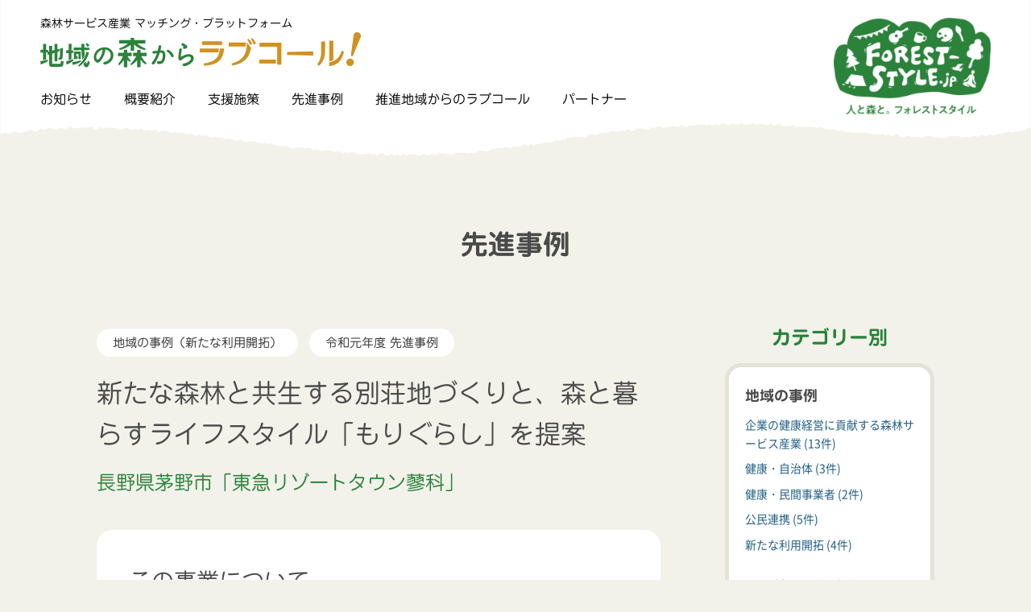

--- FILE ---
content_type: text/html; charset=UTF-8
request_url: https://forest-style.jp/bizmatch/cases/001001.html
body_size: 27416
content:
<!DOCTYPE html>
<html lang="ja">
<head>
<!-- Google Tag Manager -->
<script>(function(w,d,s,l,i){w[l]=w[l]||[];w[l].push({'gtm.start':
new Date().getTime(),event:'gtm.js'});var f=d.getElementsByTagName(s)[0],
j=d.createElement(s),dl=l!='dataLayer'?'&l='+l:'';j.async=true;j.src=
'https://www.googletagmanager.com/gtm.js?id='+i+dl;f.parentNode.insertBefore(j,f);
})(window,document,'script','dataLayer','GTM-5SQGB6B');</script>
<!-- End Google Tag Manager -->
<meta charset="UTF-8">
<meta http-equiv="X-UA-Compatible" content="IE=edge">
<title>長野県茅野市「東急リゾートタウン蓼科」 | 森林サービス産業マッチングプラットフォーム 地域の森からラブコール！</title>
<meta name="description" content="この事業について「東急リゾートタウン蓼科」では、森林資源を核とした「まもる」「つかう」「つなぐ」の持続可能な地域循環のサイクルを「もりぐらし」というコンセプトにまとめ、成長戦略として位置づけて事業を展開。「つなぐ」は「食べる」「遊ぶ」「泊まる」の３つの要素で構成し、別荘地の新たな誘客促進につなげている。自治体や住民、関係団体と「もりぐらし推進協議会」を立ち上げ、蓼科地域全体のブランドイメ">

<meta name="viewport" content="width=device-width,initial-scale=1">
<meta name="format-detection" content="telephone=no">
<link rel="shortcut icon" type="image/x-icon" href="/bizmatch/favicon.ico">

<meta property="og:title" content="長野県茅野市「東急リゾートタウン蓼科」 | 森林サービス産業マッチングプラットフォーム 地域の森からラブコール！">
<meta property="og:type" content="article">
<meta property="og:url" content="https://forest-style.jp/bizmatch/cases/001001.html">
<meta property="og:image" content="https://forest-style.jp/bizmatch/shared/img/foreststyle_bizmatch_ogp.jpg?=210203">
<meta property="og:description" content="この事業について「東急リゾートタウン蓼科」では、森林資源を核とした「まもる」「つかう」「つなぐ」の持続可能な地域循環のサイクルを「もりぐらし」というコンセプトにまとめ、成長戦略として位置づけて事業を展開。「つなぐ」は「食べる」「遊ぶ」「泊まる」の３つの要素で構成し、別荘地の新たな誘客促進につなげている。自治体や住民、関係団体と「もりぐらし推進協議会」を立ち上げ、蓼科地域全体のブランドイメ">
<meta property="og:locale" content="ja_JP">
<meta property="og:site_name" content="森林サービス産業マッチングプラットフォーム 地域の森からラブコール！">
<meta property="fb:app_id" content="3686568154770810"><meta name='robots' content='max-image-preview:large' />
	<style>img:is([sizes="auto" i], [sizes^="auto," i]) { contain-intrinsic-size: 3000px 1500px }</style>
	<link rel='stylesheet' id='wp-block-library-css' href='https://forest-style.jp/bizmatch/wp/wp-includes/css/dist/block-library/style.min.css?ver=6.8.3' type='text/css' media='all' />
<style id='classic-theme-styles-inline-css' type='text/css'>
/*! This file is auto-generated */
.wp-block-button__link{color:#fff;background-color:#32373c;border-radius:9999px;box-shadow:none;text-decoration:none;padding:calc(.667em + 2px) calc(1.333em + 2px);font-size:1.125em}.wp-block-file__button{background:#32373c;color:#fff;text-decoration:none}
</style>
<style id='global-styles-inline-css' type='text/css'>
:root{--wp--preset--aspect-ratio--square: 1;--wp--preset--aspect-ratio--4-3: 4/3;--wp--preset--aspect-ratio--3-4: 3/4;--wp--preset--aspect-ratio--3-2: 3/2;--wp--preset--aspect-ratio--2-3: 2/3;--wp--preset--aspect-ratio--16-9: 16/9;--wp--preset--aspect-ratio--9-16: 9/16;--wp--preset--color--black: #000000;--wp--preset--color--cyan-bluish-gray: #abb8c3;--wp--preset--color--white: #ffffff;--wp--preset--color--pale-pink: #f78da7;--wp--preset--color--vivid-red: #cf2e2e;--wp--preset--color--luminous-vivid-orange: #ff6900;--wp--preset--color--luminous-vivid-amber: #fcb900;--wp--preset--color--light-green-cyan: #7bdcb5;--wp--preset--color--vivid-green-cyan: #00d084;--wp--preset--color--pale-cyan-blue: #8ed1fc;--wp--preset--color--vivid-cyan-blue: #0693e3;--wp--preset--color--vivid-purple: #9b51e0;--wp--preset--gradient--vivid-cyan-blue-to-vivid-purple: linear-gradient(135deg,rgba(6,147,227,1) 0%,rgb(155,81,224) 100%);--wp--preset--gradient--light-green-cyan-to-vivid-green-cyan: linear-gradient(135deg,rgb(122,220,180) 0%,rgb(0,208,130) 100%);--wp--preset--gradient--luminous-vivid-amber-to-luminous-vivid-orange: linear-gradient(135deg,rgba(252,185,0,1) 0%,rgba(255,105,0,1) 100%);--wp--preset--gradient--luminous-vivid-orange-to-vivid-red: linear-gradient(135deg,rgba(255,105,0,1) 0%,rgb(207,46,46) 100%);--wp--preset--gradient--very-light-gray-to-cyan-bluish-gray: linear-gradient(135deg,rgb(238,238,238) 0%,rgb(169,184,195) 100%);--wp--preset--gradient--cool-to-warm-spectrum: linear-gradient(135deg,rgb(74,234,220) 0%,rgb(151,120,209) 20%,rgb(207,42,186) 40%,rgb(238,44,130) 60%,rgb(251,105,98) 80%,rgb(254,248,76) 100%);--wp--preset--gradient--blush-light-purple: linear-gradient(135deg,rgb(255,206,236) 0%,rgb(152,150,240) 100%);--wp--preset--gradient--blush-bordeaux: linear-gradient(135deg,rgb(254,205,165) 0%,rgb(254,45,45) 50%,rgb(107,0,62) 100%);--wp--preset--gradient--luminous-dusk: linear-gradient(135deg,rgb(255,203,112) 0%,rgb(199,81,192) 50%,rgb(65,88,208) 100%);--wp--preset--gradient--pale-ocean: linear-gradient(135deg,rgb(255,245,203) 0%,rgb(182,227,212) 50%,rgb(51,167,181) 100%);--wp--preset--gradient--electric-grass: linear-gradient(135deg,rgb(202,248,128) 0%,rgb(113,206,126) 100%);--wp--preset--gradient--midnight: linear-gradient(135deg,rgb(2,3,129) 0%,rgb(40,116,252) 100%);--wp--preset--font-size--small: 13px;--wp--preset--font-size--medium: 20px;--wp--preset--font-size--large: 36px;--wp--preset--font-size--x-large: 42px;--wp--preset--spacing--20: 0.44rem;--wp--preset--spacing--30: 0.67rem;--wp--preset--spacing--40: 1rem;--wp--preset--spacing--50: 1.5rem;--wp--preset--spacing--60: 2.25rem;--wp--preset--spacing--70: 3.38rem;--wp--preset--spacing--80: 5.06rem;--wp--preset--shadow--natural: 6px 6px 9px rgba(0, 0, 0, 0.2);--wp--preset--shadow--deep: 12px 12px 50px rgba(0, 0, 0, 0.4);--wp--preset--shadow--sharp: 6px 6px 0px rgba(0, 0, 0, 0.2);--wp--preset--shadow--outlined: 6px 6px 0px -3px rgba(255, 255, 255, 1), 6px 6px rgba(0, 0, 0, 1);--wp--preset--shadow--crisp: 6px 6px 0px rgba(0, 0, 0, 1);}:where(.is-layout-flex){gap: 0.5em;}:where(.is-layout-grid){gap: 0.5em;}body .is-layout-flex{display: flex;}.is-layout-flex{flex-wrap: wrap;align-items: center;}.is-layout-flex > :is(*, div){margin: 0;}body .is-layout-grid{display: grid;}.is-layout-grid > :is(*, div){margin: 0;}:where(.wp-block-columns.is-layout-flex){gap: 2em;}:where(.wp-block-columns.is-layout-grid){gap: 2em;}:where(.wp-block-post-template.is-layout-flex){gap: 1.25em;}:where(.wp-block-post-template.is-layout-grid){gap: 1.25em;}.has-black-color{color: var(--wp--preset--color--black) !important;}.has-cyan-bluish-gray-color{color: var(--wp--preset--color--cyan-bluish-gray) !important;}.has-white-color{color: var(--wp--preset--color--white) !important;}.has-pale-pink-color{color: var(--wp--preset--color--pale-pink) !important;}.has-vivid-red-color{color: var(--wp--preset--color--vivid-red) !important;}.has-luminous-vivid-orange-color{color: var(--wp--preset--color--luminous-vivid-orange) !important;}.has-luminous-vivid-amber-color{color: var(--wp--preset--color--luminous-vivid-amber) !important;}.has-light-green-cyan-color{color: var(--wp--preset--color--light-green-cyan) !important;}.has-vivid-green-cyan-color{color: var(--wp--preset--color--vivid-green-cyan) !important;}.has-pale-cyan-blue-color{color: var(--wp--preset--color--pale-cyan-blue) !important;}.has-vivid-cyan-blue-color{color: var(--wp--preset--color--vivid-cyan-blue) !important;}.has-vivid-purple-color{color: var(--wp--preset--color--vivid-purple) !important;}.has-black-background-color{background-color: var(--wp--preset--color--black) !important;}.has-cyan-bluish-gray-background-color{background-color: var(--wp--preset--color--cyan-bluish-gray) !important;}.has-white-background-color{background-color: var(--wp--preset--color--white) !important;}.has-pale-pink-background-color{background-color: var(--wp--preset--color--pale-pink) !important;}.has-vivid-red-background-color{background-color: var(--wp--preset--color--vivid-red) !important;}.has-luminous-vivid-orange-background-color{background-color: var(--wp--preset--color--luminous-vivid-orange) !important;}.has-luminous-vivid-amber-background-color{background-color: var(--wp--preset--color--luminous-vivid-amber) !important;}.has-light-green-cyan-background-color{background-color: var(--wp--preset--color--light-green-cyan) !important;}.has-vivid-green-cyan-background-color{background-color: var(--wp--preset--color--vivid-green-cyan) !important;}.has-pale-cyan-blue-background-color{background-color: var(--wp--preset--color--pale-cyan-blue) !important;}.has-vivid-cyan-blue-background-color{background-color: var(--wp--preset--color--vivid-cyan-blue) !important;}.has-vivid-purple-background-color{background-color: var(--wp--preset--color--vivid-purple) !important;}.has-black-border-color{border-color: var(--wp--preset--color--black) !important;}.has-cyan-bluish-gray-border-color{border-color: var(--wp--preset--color--cyan-bluish-gray) !important;}.has-white-border-color{border-color: var(--wp--preset--color--white) !important;}.has-pale-pink-border-color{border-color: var(--wp--preset--color--pale-pink) !important;}.has-vivid-red-border-color{border-color: var(--wp--preset--color--vivid-red) !important;}.has-luminous-vivid-orange-border-color{border-color: var(--wp--preset--color--luminous-vivid-orange) !important;}.has-luminous-vivid-amber-border-color{border-color: var(--wp--preset--color--luminous-vivid-amber) !important;}.has-light-green-cyan-border-color{border-color: var(--wp--preset--color--light-green-cyan) !important;}.has-vivid-green-cyan-border-color{border-color: var(--wp--preset--color--vivid-green-cyan) !important;}.has-pale-cyan-blue-border-color{border-color: var(--wp--preset--color--pale-cyan-blue) !important;}.has-vivid-cyan-blue-border-color{border-color: var(--wp--preset--color--vivid-cyan-blue) !important;}.has-vivid-purple-border-color{border-color: var(--wp--preset--color--vivid-purple) !important;}.has-vivid-cyan-blue-to-vivid-purple-gradient-background{background: var(--wp--preset--gradient--vivid-cyan-blue-to-vivid-purple) !important;}.has-light-green-cyan-to-vivid-green-cyan-gradient-background{background: var(--wp--preset--gradient--light-green-cyan-to-vivid-green-cyan) !important;}.has-luminous-vivid-amber-to-luminous-vivid-orange-gradient-background{background: var(--wp--preset--gradient--luminous-vivid-amber-to-luminous-vivid-orange) !important;}.has-luminous-vivid-orange-to-vivid-red-gradient-background{background: var(--wp--preset--gradient--luminous-vivid-orange-to-vivid-red) !important;}.has-very-light-gray-to-cyan-bluish-gray-gradient-background{background: var(--wp--preset--gradient--very-light-gray-to-cyan-bluish-gray) !important;}.has-cool-to-warm-spectrum-gradient-background{background: var(--wp--preset--gradient--cool-to-warm-spectrum) !important;}.has-blush-light-purple-gradient-background{background: var(--wp--preset--gradient--blush-light-purple) !important;}.has-blush-bordeaux-gradient-background{background: var(--wp--preset--gradient--blush-bordeaux) !important;}.has-luminous-dusk-gradient-background{background: var(--wp--preset--gradient--luminous-dusk) !important;}.has-pale-ocean-gradient-background{background: var(--wp--preset--gradient--pale-ocean) !important;}.has-electric-grass-gradient-background{background: var(--wp--preset--gradient--electric-grass) !important;}.has-midnight-gradient-background{background: var(--wp--preset--gradient--midnight) !important;}.has-small-font-size{font-size: var(--wp--preset--font-size--small) !important;}.has-medium-font-size{font-size: var(--wp--preset--font-size--medium) !important;}.has-large-font-size{font-size: var(--wp--preset--font-size--large) !important;}.has-x-large-font-size{font-size: var(--wp--preset--font-size--x-large) !important;}
:where(.wp-block-post-template.is-layout-flex){gap: 1.25em;}:where(.wp-block-post-template.is-layout-grid){gap: 1.25em;}
:where(.wp-block-columns.is-layout-flex){gap: 2em;}:where(.wp-block-columns.is-layout-grid){gap: 2em;}
:root :where(.wp-block-pullquote){font-size: 1.5em;line-height: 1.6;}
</style>
<link rel='stylesheet' id='contact-form-7-css' href='https://forest-style.jp/bizmatch/wp/wp-content/plugins/contact-form-7/includes/css/styles.css?ver=6.0.6' type='text/css' media='all' />
<link rel='stylesheet' id='wp-pagenavi-css' href='https://forest-style.jp/bizmatch/wp/wp-content/plugins/wp-pagenavi/pagenavi-css.css?ver=2.70' type='text/css' media='all' />
<link rel='stylesheet' id='base-css' href='https://forest-style.jp/bizmatch/shared/css/base.css?ver=230731' type='text/css' media='all' />
<link rel='stylesheet' id='contents-css' href='https://forest-style.jp/bizmatch/shared/css/contents.css?ver=230731' type='text/css' media='all' />
<link rel='stylesheet' id='lightbox-css' href='https://forest-style.jp/bizmatch/shared/js/lightbox/css/lightbox.css?ver=230731' type='text/css' media='all' />
<link rel="https://api.w.org/" href="https://forest-style.jp/bizmatch/wp-json/" /><link rel="alternate" title="JSON" type="application/json" href="https://forest-style.jp/bizmatch/wp-json/wp/v2/cases/1001" /><link rel="EditURI" type="application/rsd+xml" title="RSD" href="https://forest-style.jp/bizmatch/wp/xmlrpc.php?rsd" />
<link rel="canonical" href="https://forest-style.jp/bizmatch/cases/001001.html" />
<link rel='shortlink' href='https://forest-style.jp/bizmatch/?p=1001' />
<link rel="alternate" title="oEmbed (JSON)" type="application/json+oembed" href="https://forest-style.jp/bizmatch/wp-json/oembed/1.0/embed?url=https%3A%2F%2Fforest-style.jp%2Fbizmatch%2Fcases%2F001001.html" />
<link rel="alternate" title="oEmbed (XML)" type="text/xml+oembed" href="https://forest-style.jp/bizmatch/wp-json/oembed/1.0/embed?url=https%3A%2F%2Fforest-style.jp%2Fbizmatch%2Fcases%2F001001.html&#038;format=xml" />
</head>
<body class="casesPage singlePage">
<!-- Google Tag Manager (noscript) -->
<noscript><iframe src="https://www.googletagmanager.com/ns.html?id=GTM-5SQGB6B"
height="0" width="0" style="display:none;visibility:hidden"></iframe></noscript>
<!-- End Google Tag Manager (noscript) -->
<div id="container">

<div id="header">
	<div class="inner">
		<div class="sub">森林サービス産業 マッチング・プラットフォーム</div>
		<h1 class="siteTitle"><a href="/bizmatch/"><img src="/bizmatch/shared/img/hd_site_title.png" alt="森林サービス産業 マッチング・プラットフォーム 地域の森からラブコール！"></a></h1>

		<h1 class="fsTitle"><a href="/"><img src="/bizmatch/shared/img/foreststyle.png" alt=""></a></h1>

		<nav id="globalNav">
		<ul>
		<li id="menu-item-5" class="menu-item menu-item-type-custom menu-item-object-custom menu-item-5"><a href="/bizmatch/news/">お知らせ</a></li>
<li id="menu-item-6" class="menu-item menu-item-type-custom menu-item-object-custom menu-item-6"><a href="/bizmatch/about/index.html">概要紹介</a></li>
<li id="menu-item-7" class="menu-item menu-item-type-custom menu-item-object-custom menu-item-7"><a href="/bizmatch/organizations/">支援施策</a></li>
<li id="menu-item-8" class="menu-item menu-item-type-custom menu-item-object-custom menu-item-8"><a href="/bizmatch/cases/">先進事例</a></li>
<li id="menu-item-9" class="menu-item menu-item-type-custom menu-item-object-custom menu-item-9"><a href="/bizmatch/area/">推進地域からのラブコール</a></li>
<li id="menu-item-10" class="menu-item menu-item-type-custom menu-item-object-custom menu-item-10"><a href="/bizmatch/partner/">パートナー</a></li>
		</ul>
		</nav><!-- end #globalNav -->

		<a href="javascript:void(0);" id="spMenu">
			<div class="bar"></div>
			<div class="bar"></div>
			<div class="bar"></div>
			<div class="txt">メニュー</div>
		</a>
	</div>
</div>

<div id="content">
<h1 class="categoryTitle mg__b--20 mg__b--75-md">先進事例</h1>

<div class="flex--lg">
<div id="main">
<section>
<article>

  <div class="titleArea">
    <div>
      <a href="https://forest-style.jp/bizmatch/cases/category/case1/case1-04/" class="sub">地域の事例（新たな利用開拓）</a>
      <a href="https://forest-style.jp/bizmatch/cases/year/r1-2/" class="sub">令和元年度 先進事例</a>    </div>
    <h1 class="title">新たな森林と共生する別荘地づくりと、森と暮らすライフスタイル「もりぐらし」を提案</h1>
    <div class="area">長野県茅野市「東急リゾートタウン蓼科」</div>
  </div><!-- end .titleArea -->

  <div class="bodyArea mg__b--60">
    <!-- wp:heading -->
<h2>この事業について</h2>
<!-- /wp:heading -->

<!-- wp:list -->
<ul><li>「東急リゾートタウン蓼科」では、森林資源を核とした「まもる」「つかう」「つなぐ」の持続可能な地域循環のサイクルを「もりぐらし」というコンセプトにまとめ、成長戦略として位置づけて事業を展開。</li><li>「つなぐ」は「食べる」「遊ぶ」「泊まる」の３つの要素で構成し、別荘地の新たな誘客促進につなげている。</li><li>自治体や住民、関係団体と「もりぐらし推進協議会」を立ち上げ、蓼科地域全体のブランドイメージ向上を進めている。</li></ul>
<!-- /wp:list -->

<!-- wp:spacer {"height":40} -->
<div style="height:40px" aria-hidden="true" class="wp-block-spacer"></div>
<!-- /wp:spacer -->

<!-- wp:paragraph {"className":"label\u002d\u002dtokucyo"} -->
<p class="label--tokucyo">特徴 1</p>
<!-- /wp:paragraph -->

<!-- wp:heading -->
<h2>森林整備を核とした活動を事業として成立させた</h2>
<!-- /wp:heading -->

<!-- wp:list -->
<ul><li>林業経営体としての認定を受け、森林の現況調査から中長期の保全施業計画の策定を行い、地元の森林組合に施業を委託して間伐等の森林整備を行った。さらに、２０２０年度からは隣接する別荘地にも森林経営計画を拡大し、一体的な整備を進めている。</li><li>リゾートタウン内のボイラーをバイオマスボイラーに入れ替え、森林整備で発生した間伐材を燃料として活用。CO2抑制の効果とともに、燃料費低減が図れるため投資を９年程度で回収できる予定。</li><li>「まもる」「つかう」「つなぐ」という一連の循環的なサイクルを「もりぐらし」というコンセプトに落とし込んできた。CSR（企業の社会的責任）としてのみ行うのではなく、CSV(共有価値の創造）の概念を重視し事業として成立させてきた点が特徴である。</li></ul>
<!-- /wp:list -->

<!-- wp:spacer {"height":40} -->
<div style="height:40px" aria-hidden="true" class="wp-block-spacer"></div>
<!-- /wp:spacer -->

<!-- wp:paragraph {"className":"label\u002d\u002dtokucyo"} -->
<p class="label--tokucyo">特徴 2</p>
<!-- /wp:paragraph -->

<!-- wp:heading -->
<h2>宿泊施設×住宅展示場という新たなビジネスモデル</h2>
<!-- /wp:heading -->

<!-- wp:list -->
<ul><li>クラスベッソ蓼科は、住宅メーカーが建設した建物を、日中は住宅展示場として開放し、夜は宿泊施設として貸し出す、新しい形での別送体験ができる場である。</li><li>外壁の一部にもりぐらしエリアの間伐作業で発生したカラマツ材を利用している。</li><li>また、内装は東急ハンズがプロデュースしており、環境に配慮し、かつ、おしゃれで快適な空間が演出されている。</li></ul>
<!-- /wp:list -->

<!-- wp:spacer {"height":40} -->
<div style="height:40px" aria-hidden="true" class="wp-block-spacer"></div>
<!-- /wp:spacer -->

<!-- wp:paragraph -->
<p></p>
<!-- /wp:paragraph -->  </div><!-- end .bodyArea -->

<div class="bodyArea body3 mg__b--100">
<h4>この事業の詳細、連絡先は以下のPDFでご覧いただけます。</h4>
<a href="https://forest-style.jp/bizmatch/wp/wp-content/uploads/fs_case12.pdf" target="_blank" class="link">新たな森林と共生する別荘地づくりと、森と暮らすライフスタイル「もりぐらし」を提案（長野県茅野市「東急リゾートタウン蓼科」）<img src="/bizmatch/shared/img/i_icon_pdf.png" alt="pdf" style="width:22px;"></a>
</div>

  <div class="mg__b--190 align__c">
  <div class=""><a href="javascript:history.back();" class="link--lg"><span>一覧へ戻る</span></a></div>
</div>
</article>
</section>
</div><!-- end #main -->

<div id="relate">
  <div id="relate">
  <h1 class="naviTitle">カテゴリー別</h1>
  <div class="naviArea">
	  	  <h2>地域の事例</h2>
	  <ul>
	  	  <li><a href="https://forest-style.jp/bizmatch/cases/category/case1/case1-05/">企業の健康経営に貢献する森林サービス産業 (13件)</a></li>
	  	  <li><a href="https://forest-style.jp/bizmatch/cases/category/case1/case1-01/">健康・自治体 (3件)</a></li>
	  	  <li><a href="https://forest-style.jp/bizmatch/cases/category/case1/case1-02/">健康・民間事業者 (2件)</a></li>
	  	  <li><a href="https://forest-style.jp/bizmatch/cases/category/case1/case1-03/">公民連携 (5件)</a></li>
	  	  <li><a href="https://forest-style.jp/bizmatch/cases/category/case1/case1-04/">新たな利用開拓 (4件)</a></li>
	  	  </ul>
	  	  <h2>企業等の取組事例</h2>
	  <ul>
	  	  <li><a href="https://forest-style.jp/bizmatch/cases/category/case2/case2-01/">健康 (3件)</a></li>
	  	  </ul>
	  	  <h2>年度</h2>
					<a href="https://forest-style.jp/bizmatch/cases/year/%e4%bb%a4%e5%92%8c4%e5%b9%b4%e5%ba%a6-%e3%83%a2%e3%83%87%e3%83%ab%e5%9c%b0%e5%9f%9f/">令和4年度 モデル地域 (3件)</a><br>
					<a href="https://forest-style.jp/bizmatch/cases/year/r3/">令和3年度 モデル地域 (3件)</a><br>
					<a href="https://forest-style.jp/bizmatch/cases/year/r2/">令和2年度 モデル地域 (7件)</a><br>
					<a href="https://forest-style.jp/bizmatch/cases/year/r1-2/">令和元年度 先進事例 (14件)</a><br>
		  </div><!-- end .naviArea -->
</div><!-- end #relate -->



</div><!-- end #relate -->
</div><!-- end .flex -->

</div><!-- end #content -->

<nav id="navigationDrawer">
	<ul class="border__t-st">
		<li><a href="/">ホーム</a></li>
	</ul>
</nav>

<!-- <a href="#" id="pageTop"><img src="/bizmatch/shared/img/i_pagetop.png" alt="ページの先頭へ戻る" class="retina"></a> -->

<div id="footer">
<div class="inner align__c align__l-sm">

<div id="footerNav">
<ul class="list--inline">
	<li id="menu-item-1055" class="menu-item menu-item-type-post_type menu-item-object-information menu-item-1055"><a href="https://forest-style.jp/bizmatch/terms.html">このサイトのご利用について</a></li>
<li id="menu-item-1054" class="menu-item menu-item-type-post_type menu-item-object-information menu-item-1054"><a href="https://forest-style.jp/bizmatch/information/privacy">プライバシーポリシー</a></li>
<li id="menu-item-1053" class="menu-item menu-item-type-post_type menu-item-object-information menu-item-1053"><a href="https://forest-style.jp/bizmatch/contact.html">お問い合わせ</a></li>
</ul>
</div><!-- end .navArea -->

<h2 class="company font--110 mg__b--30 color--white"><a href="https://www.green.or.jp/" target="_blank">公益社団法人　国土緑化推進機構</a></h2>
<div class="copyright">Copyright &copy; National Land Afforestation Promotion Organization All Rights Reserved.</div>
</div><!-- end .inner -->
</div><!-- end #footer -->
<script type="speculationrules">
{"prefetch":[{"source":"document","where":{"and":[{"href_matches":"\/bizmatch\/*"},{"not":{"href_matches":["\/bizmatch\/wp\/wp-*.php","\/bizmatch\/wp\/wp-admin\/*","\/bizmatch\/wp\/wp-content\/uploads\/*","\/bizmatch\/wp\/wp-content\/*","\/bizmatch\/wp\/wp-content\/plugins\/*","\/bizmatch\/wp\/wp-content\/themes\/forest-style\/*","\/bizmatch\/*\\?(.+)"]}},{"not":{"selector_matches":"a[rel~=\"nofollow\"]"}},{"not":{"selector_matches":".no-prefetch, .no-prefetch a"}}]},"eagerness":"conservative"}]}
</script>
<script type="text/javascript" src="https://forest-style.jp/bizmatch/wp/wp-includes/js/dist/hooks.min.js?ver=4d63a3d491d11ffd8ac6" id="wp-hooks-js"></script>
<script type="text/javascript" src="https://forest-style.jp/bizmatch/wp/wp-includes/js/dist/i18n.min.js?ver=5e580eb46a90c2b997e6" id="wp-i18n-js"></script>
<script type="text/javascript" id="wp-i18n-js-after">
/* <![CDATA[ */
wp.i18n.setLocaleData( { 'text direction\u0004ltr': [ 'ltr' ] } );
/* ]]> */
</script>
<script type="text/javascript" src="https://forest-style.jp/bizmatch/wp/wp-content/plugins/contact-form-7/includes/swv/js/index.js?ver=6.0.6" id="swv-js"></script>
<script type="text/javascript" id="contact-form-7-js-translations">
/* <![CDATA[ */
( function( domain, translations ) {
	var localeData = translations.locale_data[ domain ] || translations.locale_data.messages;
	localeData[""].domain = domain;
	wp.i18n.setLocaleData( localeData, domain );
} )( "contact-form-7", {"translation-revision-date":"2025-04-11 06:42:50+0000","generator":"GlotPress\/4.0.1","domain":"messages","locale_data":{"messages":{"":{"domain":"messages","plural-forms":"nplurals=1; plural=0;","lang":"ja_JP"},"This contact form is placed in the wrong place.":["\u3053\u306e\u30b3\u30f3\u30bf\u30af\u30c8\u30d5\u30a9\u30fc\u30e0\u306f\u9593\u9055\u3063\u305f\u4f4d\u7f6e\u306b\u7f6e\u304b\u308c\u3066\u3044\u307e\u3059\u3002"],"Error:":["\u30a8\u30e9\u30fc:"]}},"comment":{"reference":"includes\/js\/index.js"}} );
/* ]]> */
</script>
<script type="text/javascript" id="contact-form-7-js-before">
/* <![CDATA[ */
var wpcf7 = {
    "api": {
        "root": "https:\/\/forest-style.jp\/bizmatch\/wp-json\/",
        "namespace": "contact-form-7\/v1"
    }
};
/* ]]> */
</script>
<script type="text/javascript" src="https://forest-style.jp/bizmatch/wp/wp-content/plugins/contact-form-7/includes/js/index.js?ver=6.0.6" id="contact-form-7-js"></script>
<script type="text/javascript" src="https://forest-style.jp/bizmatch/wp/wp-includes/js/jquery/jquery.min.js?ver=3.7.1" id="jquery-core-js"></script>
<script type="text/javascript" src="https://forest-style.jp/bizmatch/shared/js/navigation-drawer.js?ver=230731" id="navigation-drawer-js"></script>
<script type="text/javascript" src="https://forest-style.jp/bizmatch/shared/js/heightLine.js?ver=230731" id="heightline-js"></script>
<script type="text/javascript" src="https://forest-style.jp/bizmatch/shared/js/lightbox/js/lightbox.js?ver=230731" id="lightbox-js"></script>
<script type="text/javascript" src="//webfonts.sakura.ne.jp/js/sakurav3.js?ver=230731" id="webfont-js"></script>
<script type="text/javascript" src="https://forest-style.jp/bizmatch/shared/js/config.js?ver=230731" id="config-js"></script>
</div><!-- end #container -->
</body>
</html>

--- FILE ---
content_type: text/css
request_url: https://forest-style.jp/bizmatch/shared/css/base.css?ver=230731
body_size: 93845
content:
/*! normalize.css v3.0.3 | MIT License | github.com/necolas/normalize.css */html{font-family:sans-serif;-ms-text-size-adjust:100%;-webkit-text-size-adjust:100%}body{margin:0}article,aside,details,figcaption,figure,footer,header,hgroup,main,menu,nav,section,summary{display:block}audio,canvas,progress,video{display:inline-block;vertical-align:baseline}audio:not([controls]){display:none;height:0}[hidden],template{display:none}a{background-color:transparent}a:active,a:hover{outline:0}abbr[title]{border-bottom:1px dotted}b,strong{font-weight:bold}dfn{font-style:italic}h1,.h1{font-size:2em;margin:0.67em 0}mark{background:#ff0;color:#000}small{font-size:80%}sub,sup{font-size:75%;line-height:0;position:relative;vertical-align:baseline}sup{top:-0.5em}sub{bottom:-0.25em}img{border:0}svg:not(:root){overflow:hidden}figure{margin:0 0 2rem 0}hr{box-sizing:content-box;height:0}pre{white-space:pre-wrap;overflow:auto}button,input,optgroup,select,textarea{color:inherit;margin:0}button{overflow:visible}button,select{text-transform:none}button,html input[type="button"],input[type="reset"],input[type="submit"]{-webkit-appearance:button;cursor:pointer}button[disabled],html input[disabled]{cursor:default}button::-moz-focus-inner,input::-moz-focus-inner{border:0;padding:0}input{line-height:normal}input[type="checkbox"],input[type="radio"]{box-sizing:border-box;padding:0}input[type="number"]::-webkit-inner-spin-button,input[type="number"]::-webkit-outer-spin-button{height:auto}input[type="search"]{-webkit-appearance:textfield;box-sizing:content-box}input[type="search"]::-webkit-search-cancel-button,input[type="search"]::-webkit-search-decoration{-webkit-appearance:none}fieldset{border:1px solid #c0c0c0;margin:0 2px;padding:0.35em 0.625em 0.75em}legend{border:0;padding:0}textarea{overflow:auto}optgroup{font-weight:bold}table{border-collapse:collapse;border-spacing:0}td,th{padding:0}html{font-size:57.5%}@media print, screen and (min-width: 760px){html{font-size:62.5%}}body{font-family:"Noto Sans JP",sans-serif;color:#000;background-color:#f2f2ea;word-wrap:break-word;overflow-wrap:break-word;font-size:1.6rem;line-height:1.8em}@media all and (-ms-high-contrast: none){body{font-family:"Noto Sans JP",sans-serif}}@media print, screen and (min-width: 760px){body{line-height:2.2em}}a{text-decoration:none}a:link{color:#235F84}a:visited{color:#235F84}a:hover,a:visited:hover{color:#66BFD9;text-decoration:underline}a:active{color:#66BFD9}a:hover img{opacity:0.7;filter:alpha(opacity=70)}a:hover img.no--opt,a:hover img.imgover{opacity:1;filter:alpha(opacity=100)}h1,.h1,h2,.h2,h3,.h3,h4,.h4,h5,.h5,h6,.h6{margin:0;margin-bottom:1.2em;position:relative;line-height:1.7em;font-weight:normal}h1,.h1{font-size:2.6rem;letter-spacing:0em;line-height:1.7em}@media print, screen and (min-width: 760px){h1,.h1{font-size:3.4rem}}h2,.h2{font-size:2.8rem;letter-spacing:0em;line-height:1.7em}h3,.h3{font-size:2.4rem}h4,.h4{font-size:2rem}h5,.h5{font-size:1.8rem}h6,.h6{font-size:1.6rem}p,blockquote,table,ul,ol{margin:0 0 4rem}strong,b{font-weight:bold}blockquote{background-color:#fff;border-radius:5px;padding:30px 20px;position:relative;line-height:2em}blockquote p{margin:0 0 4rem}blockquote p:last-child{margin:0}blockquote:before{position:absolute;left:0;top:23px;content:"“";font-size:4rem}blockquote:after{position:absolute;right:0;bottom:2px;content:"”";font-size:4rem}ul,ol{margin:0 0 4rem 3rem;padding:0}@media print, screen and (min-width: 760px){ul,ol{margin:0 0 4rem 3rem;padding:0}}li{margin-bottom:0.6em;line-height:1.9em}li>ul,li>ol{margin-top:0.6em;margin-left:1.8em}dl{margin:0 0 2.2em;padding:0}dt{font-weight:bold}dd{margin:0 0 2.2em 2em;padding:0}img{max-width:100%;vertical-align:middle}.mt-image-left,.mt-image-right{max-width:50%}@media print, screen and (min-width: 760px){.mt-image-left,.mt-image-right{max-width:100%}}pre{font-family:"Noto Sans JP",sans-serif;font-size:1.6rem}table{border-collapse:collapse;border-spacing:0;word-wrap:break-word}table th *,table td *{line-height:1.7em}@media print, screen and (min-width: 760px){table th img,table td img{max-width:none}}table th{padding:10px;font-weight:normal;text-align:center}table td{vertical-align:top;padding:10px}table ul,table ol{margin-bottom:0}input[type="text"],input[type="tel"],input[type="textarea"],input[type="email"],textarea,select{border:1px #BBB solid;outline:none;padding:10px 10px;font-size:100%;height:auto;border-radius:4px}input[type="text"]:focus,input[type="tel"]:focus,input[type="textarea"]:focus,input[type="email"]:focus,textarea:focus,select:focus{border:1px #333 solid}input[type="radio"],input[type="checkbox"]{margin-right:0.3em}hr{border:none;border-top:1px #ccc solid;margin-top:2em;margin-bottom:2em}a:hover,a:hover img,*:focus{transition:all 300ms 0s ease}@keyframes fadein{100%{opacity:1}}@keyframes width-extend{100%{width:30%}}@keyframes spmenu{0%{opacity:0}100%{opacity:1}}@keyframes spmenu-close{0%{left:10px;opacity:0}100%{left:15px;opacity:1}}.clearfix:before,.clearfix:after,.cf:before,.cf:after{content:"";display:table}.clearfix:after,.cf:after{clear:both}.flc{clear:both;position:relative;width:0px}.flc span{display:block;position:absolute;left:-10000px}.reset{margin:0;padding:0;list-style:none;font-weight:normal;font-size:100%;border:none;background:none;font-family:"游ゴシック体","Yu Gothic",YuGothic,"メイリオ",Meiryo,Osaka,"ヒラギノ角ゴシック Pro","Hiragino Kaku Gothic Pro","ＭＳ Ｐゴシック","MS PGothic",sans-serif}a.btn,input.btn,.btn>a{padding:20px 40px;background-color:#fff;border:3px #2a823a solid;color:#2a823a !important;text-decoration:none !important;text-align:center;font-weight:bold;display:inline-block;border-radius:100vh;line-height:1em}a.btn:hover,input.btn:hover,.btn>a:hover{opacity:0.7}a.btn--out,input.btn--out{padding:20px 40px;background-color:#fff;border:3px #2a823a solid;color:#2a823a !important;text-decoration:none !important;text-align:center;font-weight:bold;display:inline-block;border-radius:100vh;line-height:1em;background:url("/shared/img/i_link_out.png") no-repeat right 40px center;background-color:#235F84}a.btn--out:hover,input.btn--out:hover{opacity:0.7}@media all and (-webkit-min-device-pixel-ratio: 1.5){a.btn--out,input.btn--out{background-image:url("/shared/img/i_link_out@2x.png");background-size:14px 14px}}a.btn--pdf,.btn--pdf>a{padding:20px 40px;background-color:#fff;border:3px #2a823a solid;color:#2a823a !important;text-decoration:none !important;text-align:center;font-weight:bold;display:inline-block;border-radius:100vh;line-height:1em;background:url("/bizmatch/shared/img/i_icon_pdf.png") no-repeat right 40px center;background-color:#235F84}a.btn--pdf:hover,.btn--pdf>a:hover{opacity:0.7}@media all and (-webkit-min-device-pixel-ratio: 1.5){a.btn--pdf,.btn--pdf>a{background-image:url("/bizmatch/shared/img/i_icon_pdf@2x.png");background-size:14px 14px}}a.btn--word,.btn--word>a{padding:20px 40px;background-color:#fff;border:3px #2a823a solid;color:#2a823a !important;text-decoration:none !important;text-align:center;font-weight:bold;display:inline-block;border-radius:100vh;line-height:1em;background:url("/bizmatch/shared/img/i_icon_word.png") no-repeat right 40px center;background-color:#235F84}a.btn--word:hover,.btn--word>a:hover{opacity:0.7}@media all and (-webkit-min-device-pixel-ratio: 1.5){a.btn--word,.btn--word>a{background-image:url("/bizmatch/shared/img/i_icon_word@2x.png");background-size:14px 14px}}.align__l{text-align:left !important}.align__r{text-align:right !important}.align__c{text-align:center !important}@media print, screen and (min-width: 540px){.align__l--sm{text-align:left !important}.align__r--sm{text-align:right !important}.align__c--sm{text-align:center !important}}@media print, screen and (min-width: 760px){.align__l--md{text-align:left !important}.align__r--md{text-align:right !important}.align__c--md{text-align:center !important}}@media print, screen and (min-width: 1050px){.align__l--lg{text-align:left !important}.align__r--lg{text-align:right !important}.align__c--lg{text-align:center !important}}@media print, screen and (min-width: 1100px){.align__l--xl{text-align:left !important}.align__r--xl{text-align:right !important}.align__c--xl{text-align:center !important}}.valign__t{vertical-align:top !important}.valign__m{vertical-align:middle !important}.valign__b{vertical-align:bottom !important}.mg--0{margin:0 !important}.mg--xs{margin:0.5em 0.7em !important}.mg--sm{margin:1em 1.2em !important}.mg--md{margin:2.5em 2.7em !important}.mg--lg{margin:4em 4.2em !important}.mg--xl{margin:6em 6.2em !important}.mg__t--xs{margin-top:0.5em !important}.mg__t--sm{margin-top:1em !important}.mg__t--md{margin-top:2.5em !important}.mg__t--lg{margin-top:4em !important}.mg__t--xl{margin-top:6em !important}.mg__b--xs{margin-bottom:0.5rem !important}.mg__b--sm{margin-bottom:2.2rem !important}.mg__b--md{margin-bottom:6rem !important}.mg__b--lg{margin-bottom:10rem !important}.mg__b--xl{margin-bottom:14rem !important}.mg__l--0{margin-left:0rem !important}.mg__r--0{margin-right:0rem !important}.mg__l--5{margin-left:.5rem !important}.mg__r--5{margin-right:.5rem !important}.mg__l--10{margin-left:1rem !important}.mg__r--10{margin-right:1rem !important}.mg__l--15{margin-left:1.5rem !important}.mg__r--15{margin-right:1.5rem !important}.mg__l--20{margin-left:2rem !important}.mg__r--20{margin-right:2rem !important}.mg__l--25{margin-left:2rem !important}@media print, screen and (min-width: 760px){.mg__l--25{margin-left:2.5rem !important}}.mg__r--25{margin-right:2rem !important}@media print, screen and (min-width: 760px){.mg__r--25{margin-right:2.5rem !important}}.mg__l--30{margin-left:2rem !important}@media print, screen and (min-width: 760px){.mg__l--30{margin-left:3rem !important}}.mg__r--30{margin-right:2rem !important}@media print, screen and (min-width: 760px){.mg__r--30{margin-right:3rem !important}}.mg__l--35{margin-left:2rem !important}@media print, screen and (min-width: 760px){.mg__l--35{margin-left:3.5rem !important}}.mg__r--35{margin-right:2rem !important}@media print, screen and (min-width: 760px){.mg__r--35{margin-right:3.5rem !important}}.mg__l--40{margin-left:2rem !important}@media print, screen and (min-width: 760px){.mg__l--40{margin-left:4rem !important}}.mg__r--40{margin-right:2rem !important}@media print, screen and (min-width: 760px){.mg__r--40{margin-right:4rem !important}}.mg__l--45{margin-left:2rem !important}@media print, screen and (min-width: 760px){.mg__l--45{margin-left:4.5rem !important}}.mg__r--45{margin-right:2rem !important}@media print, screen and (min-width: 760px){.mg__r--45{margin-right:4.5rem !important}}.mg__l--50{margin-left:2rem !important}@media print, screen and (min-width: 760px){.mg__l--50{margin-left:5rem !important}}.mg__r--50{margin-right:2rem !important}@media print, screen and (min-width: 760px){.mg__r--50{margin-right:5rem !important}}.mg__l--55{margin-left:2rem !important}@media print, screen and (min-width: 760px){.mg__l--55{margin-left:5.5rem !important}}.mg__r--55{margin-right:2rem !important}@media print, screen and (min-width: 760px){.mg__r--55{margin-right:5.5rem !important}}.mg__l--60{margin-left:2rem !important}@media print, screen and (min-width: 760px){.mg__l--60{margin-left:6rem !important}}.mg__r--60{margin-right:2rem !important}@media print, screen and (min-width: 760px){.mg__r--60{margin-right:6rem !important}}.mg__l--65{margin-left:2rem !important}@media print, screen and (min-width: 760px){.mg__l--65{margin-left:6.5rem !important}}.mg__r--65{margin-right:2rem !important}@media print, screen and (min-width: 760px){.mg__r--65{margin-right:6.5rem !important}}.mg__l--70{margin-left:2rem !important}@media print, screen and (min-width: 760px){.mg__l--70{margin-left:7rem !important}}.mg__r--70{margin-right:2rem !important}@media print, screen and (min-width: 760px){.mg__r--70{margin-right:7rem !important}}.mg__l--75{margin-left:2rem !important}@media print, screen and (min-width: 760px){.mg__l--75{margin-left:7.5rem !important}}.mg__r--75{margin-right:2rem !important}@media print, screen and (min-width: 760px){.mg__r--75{margin-right:7.5rem !important}}.mg__l--80{margin-left:2rem !important}@media print, screen and (min-width: 760px){.mg__l--80{margin-left:8rem !important}}.mg__r--80{margin-right:2rem !important}@media print, screen and (min-width: 760px){.mg__r--80{margin-right:8rem !important}}.mg__l--85{margin-left:2rem !important}@media print, screen and (min-width: 760px){.mg__l--85{margin-left:8.5rem !important}}.mg__r--85{margin-right:2rem !important}@media print, screen and (min-width: 760px){.mg__r--85{margin-right:8.5rem !important}}.mg__l--90{margin-left:2rem !important}@media print, screen and (min-width: 760px){.mg__l--90{margin-left:9rem !important}}.mg__r--90{margin-right:2rem !important}@media print, screen and (min-width: 760px){.mg__r--90{margin-right:9rem !important}}.mg__l--95{margin-left:2rem !important}@media print, screen and (min-width: 760px){.mg__l--95{margin-left:9.5rem !important}}.mg__r--95{margin-right:2rem !important}@media print, screen and (min-width: 760px){.mg__r--95{margin-right:9.5rem !important}}.mg__l--100{margin-left:2rem !important}@media print, screen and (min-width: 760px){.mg__l--100{margin-left:10rem !important}}.mg__r--100{margin-right:2rem !important}@media print, screen and (min-width: 760px){.mg__r--100{margin-right:10rem !important}}.mg__t--0{margin-top:0rem !important}.mg__b--0{margin-bottom:0rem !important}.mg__t--5{margin-top:.5rem !important}.mg__b--5{margin-bottom:.5rem !important}.mg__t--10{margin-top:1rem !important}.mg__b--10{margin-bottom:1rem !important}.mg__t--15{margin-top:1.5rem !important}.mg__b--15{margin-bottom:1.5rem !important}.mg__t--20{margin-top:2rem !important}.mg__b--20{margin-bottom:2rem !important}.mg__t--25{margin-top:2.5rem !important}.mg__b--25{margin-bottom:2.5rem !important}.mg__t--30{margin-top:3rem !important}.mg__b--30{margin-bottom:3rem !important}.mg__t--35{margin-top:3.5rem !important}.mg__b--35{margin-bottom:3.5rem !important}.mg__t--40{margin-top:4rem !important}.mg__b--40{margin-bottom:4rem !important}.mg__t--45{margin-top:4.5rem !important}.mg__b--45{margin-bottom:4.5rem !important}.mg__t--50{margin-top:5rem !important}.mg__b--50{margin-bottom:5rem !important}.mg__t--55{margin-top:5.5rem !important}.mg__b--55{margin-bottom:5.5rem !important}.mg__t--60{margin-top:6rem !important}.mg__b--60{margin-bottom:6rem !important}.mg__t--65{margin-top:6.5rem !important}.mg__b--65{margin-bottom:6.5rem !important}.mg__t--70{margin-top:7rem !important}.mg__b--70{margin-bottom:7rem !important}.mg__t--75{margin-top:7.5rem !important}.mg__b--75{margin-bottom:7.5rem !important}.mg__t--80{margin-top:8rem !important}.mg__b--80{margin-bottom:8rem !important}.mg__t--85{margin-top:8.5rem !important}.mg__b--85{margin-bottom:8.5rem !important}.mg__t--90{margin-top:9rem !important}.mg__b--90{margin-bottom:9rem !important}.mg__t--95{margin-top:9.5rem !important}.mg__b--95{margin-bottom:9.5rem !important}.mg__t--100{margin-top:10rem !important}.mg__b--100{margin-bottom:10rem !important}.mg__t--105{margin-top:10.5rem !important}.mg__b--105{margin-bottom:10.5rem !important}.mg__t--110{margin-top:11rem !important}.mg__b--110{margin-bottom:11rem !important}.mg__t--115{margin-top:11.5rem !important}.mg__b--115{margin-bottom:11.5rem !important}.mg__t--120{margin-top:12rem !important}.mg__b--120{margin-bottom:12rem !important}.mg__t--125{margin-top:12.5rem !important}.mg__b--125{margin-bottom:12.5rem !important}.mg__t--130{margin-top:13rem !important}.mg__b--130{margin-bottom:13rem !important}.mg__t--135{margin-top:13.5rem !important}.mg__b--135{margin-bottom:13.5rem !important}.mg__t--140{margin-top:14rem !important}.mg__b--140{margin-bottom:14rem !important}.mg__t--145{margin-top:14.5rem !important}.mg__b--145{margin-bottom:14.5rem !important}.mg__t--150{margin-top:15rem !important}.mg__b--150{margin-bottom:15rem !important}.mg__t--155{margin-top:15.5rem !important}.mg__b--155{margin-bottom:15.5rem !important}.mg__t--160{margin-top:16rem !important}.mg__b--160{margin-bottom:16rem !important}.mg__t--165{margin-top:16.5rem !important}.mg__b--165{margin-bottom:16.5rem !important}.mg__t--170{margin-top:17rem !important}.mg__b--170{margin-bottom:17rem !important}.mg__t--175{margin-top:17.5rem !important}.mg__b--175{margin-bottom:17.5rem !important}.mg__t--180{margin-top:18rem !important}.mg__b--180{margin-bottom:18rem !important}.mg__t--185{margin-top:18.5rem !important}.mg__b--185{margin-bottom:18.5rem !important}.mg__t--190{margin-top:19rem !important}.mg__b--190{margin-bottom:19rem !important}.mg__t--195{margin-top:19.5rem !important}.mg__b--195{margin-bottom:19.5rem !important}.mg__t--200{margin-top:20rem !important}.mg__b--200{margin-bottom:20rem !important}@media print, screen and (min-width: 540px){.mg__l--0-sm{margin-left:0rem !important}.mg__r--0-sm{margin-right:0rem !important}.mg__l--5-sm{margin-left:.5rem !important}.mg__r--5-sm{margin-right:.5rem !important}.mg__l--10-sm{margin-left:1rem !important}.mg__r--10-sm{margin-right:1rem !important}.mg__l--15-sm{margin-left:1.5rem !important}.mg__r--15-sm{margin-right:1.5rem !important}.mg__l--20-sm{margin-left:2rem !important}.mg__r--20-sm{margin-right:2rem !important}.mg__l--25-sm{margin-left:2.5rem !important}.mg__r--25-sm{margin-right:2.5rem !important}.mg__l--30-sm{margin-left:3rem !important}.mg__r--30-sm{margin-right:3rem !important}.mg__l--35-sm{margin-left:3.5rem !important}.mg__r--35-sm{margin-right:3.5rem !important}.mg__l--40-sm{margin-left:4rem !important}.mg__r--40-sm{margin-right:4rem !important}.mg__l--45-sm{margin-left:4.5rem !important}.mg__r--45-sm{margin-right:4.5rem !important}.mg__l--50-sm{margin-left:5rem !important}.mg__r--50-sm{margin-right:5rem !important}.mg__l--55-sm{margin-left:5.5rem !important}.mg__r--55-sm{margin-right:5.5rem !important}.mg__l--60-sm{margin-left:6rem !important}.mg__r--60-sm{margin-right:6rem !important}.mg__l--65-sm{margin-left:6.5rem !important}.mg__r--65-sm{margin-right:6.5rem !important}.mg__l--70-sm{margin-left:7rem !important}.mg__r--70-sm{margin-right:7rem !important}.mg__l--75-sm{margin-left:7.5rem !important}.mg__r--75-sm{margin-right:7.5rem !important}.mg__l--80-sm{margin-left:8rem !important}.mg__r--80-sm{margin-right:8rem !important}.mg__l--85-sm{margin-left:8.5rem !important}.mg__r--85-sm{margin-right:8.5rem !important}.mg__l--90-sm{margin-left:9rem !important}.mg__r--90-sm{margin-right:9rem !important}.mg__l--95-sm{margin-left:9.5rem !important}.mg__r--95-sm{margin-right:9.5rem !important}.mg__l--100-sm{margin-left:10rem !important}.mg__r--100-sm{margin-right:10rem !important}.mg__t--0-sm{margin-top:0rem !important}.mg__b--0-sm{margin-bottom:0rem !important}.mg__t--5-sm{margin-top:.5rem !important}.mg__b--5-sm{margin-bottom:.5rem !important}.mg__t--10-sm{margin-top:1rem !important}.mg__b--10-sm{margin-bottom:1rem !important}.mg__t--15-sm{margin-top:1.5rem !important}.mg__b--15-sm{margin-bottom:1.5rem !important}.mg__t--20-sm{margin-top:2rem !important}.mg__b--20-sm{margin-bottom:2rem !important}.mg__t--25-sm{margin-top:2.5rem !important}.mg__b--25-sm{margin-bottom:2.5rem !important}.mg__t--30-sm{margin-top:3rem !important}.mg__b--30-sm{margin-bottom:3rem !important}.mg__t--35-sm{margin-top:3.5rem !important}.mg__b--35-sm{margin-bottom:3.5rem !important}.mg__t--40-sm{margin-top:4rem !important}.mg__b--40-sm{margin-bottom:4rem !important}.mg__t--45-sm{margin-top:4.5rem !important}.mg__b--45-sm{margin-bottom:4.5rem !important}.mg__t--50-sm{margin-top:5rem !important}.mg__b--50-sm{margin-bottom:5rem !important}.mg__t--55-sm{margin-top:5.5rem !important}.mg__b--55-sm{margin-bottom:5.5rem !important}.mg__t--60-sm{margin-top:6rem !important}.mg__b--60-sm{margin-bottom:6rem !important}.mg__t--65-sm{margin-top:6.5rem !important}.mg__b--65-sm{margin-bottom:6.5rem !important}.mg__t--70-sm{margin-top:7rem !important}.mg__b--70-sm{margin-bottom:7rem !important}.mg__t--75-sm{margin-top:7.5rem !important}.mg__b--75-sm{margin-bottom:7.5rem !important}.mg__t--80-sm{margin-top:8rem !important}.mg__b--80-sm{margin-bottom:8rem !important}.mg__t--85-sm{margin-top:8.5rem !important}.mg__b--85-sm{margin-bottom:8.5rem !important}.mg__t--90-sm{margin-top:9rem !important}.mg__b--90-sm{margin-bottom:9rem !important}.mg__t--95-sm{margin-top:9.5rem !important}.mg__b--95-sm{margin-bottom:9.5rem !important}.mg__t--100-sm{margin-top:10rem !important}.mg__b--100-sm{margin-bottom:10rem !important}.mg__t--105-sm{margin-top:10.5rem !important}.mg__b--105-sm{margin-bottom:10.5rem !important}.mg__t--110-sm{margin-top:11rem !important}.mg__b--110-sm{margin-bottom:11rem !important}.mg__t--115-sm{margin-top:11.5rem !important}.mg__b--115-sm{margin-bottom:11.5rem !important}.mg__t--120-sm{margin-top:12rem !important}.mg__b--120-sm{margin-bottom:12rem !important}.mg__t--125-sm{margin-top:12.5rem !important}.mg__b--125-sm{margin-bottom:12.5rem !important}.mg__t--130-sm{margin-top:13rem !important}.mg__b--130-sm{margin-bottom:13rem !important}.mg__t--135-sm{margin-top:13.5rem !important}.mg__b--135-sm{margin-bottom:13.5rem !important}.mg__t--140-sm{margin-top:14rem !important}.mg__b--140-sm{margin-bottom:14rem !important}.mg__t--145-sm{margin-top:14.5rem !important}.mg__b--145-sm{margin-bottom:14.5rem !important}.mg__t--150-sm{margin-top:15rem !important}.mg__b--150-sm{margin-bottom:15rem !important}.mg__t--155-sm{margin-top:15.5rem !important}.mg__b--155-sm{margin-bottom:15.5rem !important}.mg__t--160-sm{margin-top:16rem !important}.mg__b--160-sm{margin-bottom:16rem !important}.mg__t--165-sm{margin-top:16.5rem !important}.mg__b--165-sm{margin-bottom:16.5rem !important}.mg__t--170-sm{margin-top:17rem !important}.mg__b--170-sm{margin-bottom:17rem !important}.mg__t--175-sm{margin-top:17.5rem !important}.mg__b--175-sm{margin-bottom:17.5rem !important}.mg__t--180-sm{margin-top:18rem !important}.mg__b--180-sm{margin-bottom:18rem !important}.mg__t--185-sm{margin-top:18.5rem !important}.mg__b--185-sm{margin-bottom:18.5rem !important}.mg__t--190-sm{margin-top:19rem !important}.mg__b--190-sm{margin-bottom:19rem !important}.mg__t--195-sm{margin-top:19.5rem !important}.mg__b--195-sm{margin-bottom:19.5rem !important}.mg__t--200-sm{margin-top:20rem !important}.mg__b--200-sm{margin-bottom:20rem !important}}@media print, screen and (min-width: 760px){.mg__l--0-md{margin-left:0rem !important}.mg__r--0-md{margin-right:0rem !important}.mg__l--5-md{margin-left:.5rem !important}.mg__r--5-md{margin-right:.5rem !important}.mg__l--10-md{margin-left:1rem !important}.mg__r--10-md{margin-right:1rem !important}.mg__l--15-md{margin-left:1.5rem !important}.mg__r--15-md{margin-right:1.5rem !important}.mg__l--20-md{margin-left:2rem !important}.mg__r--20-md{margin-right:2rem !important}.mg__l--25-md{margin-left:2.5rem !important}.mg__r--25-md{margin-right:2.5rem !important}.mg__l--30-md{margin-left:3rem !important}.mg__r--30-md{margin-right:3rem !important}.mg__l--35-md{margin-left:3.5rem !important}.mg__r--35-md{margin-right:3.5rem !important}.mg__l--40-md{margin-left:4rem !important}.mg__r--40-md{margin-right:4rem !important}.mg__l--45-md{margin-left:4.5rem !important}.mg__r--45-md{margin-right:4.5rem !important}.mg__l--50-md{margin-left:5rem !important}.mg__r--50-md{margin-right:5rem !important}.mg__l--55-md{margin-left:5.5rem !important}.mg__r--55-md{margin-right:5.5rem !important}.mg__l--60-md{margin-left:6rem !important}.mg__r--60-md{margin-right:6rem !important}.mg__l--65-md{margin-left:6.5rem !important}.mg__r--65-md{margin-right:6.5rem !important}.mg__l--70-md{margin-left:7rem !important}.mg__r--70-md{margin-right:7rem !important}.mg__l--75-md{margin-left:7.5rem !important}.mg__r--75-md{margin-right:7.5rem !important}.mg__l--80-md{margin-left:8rem !important}.mg__r--80-md{margin-right:8rem !important}.mg__l--85-md{margin-left:8.5rem !important}.mg__r--85-md{margin-right:8.5rem !important}.mg__l--90-md{margin-left:9rem !important}.mg__r--90-md{margin-right:9rem !important}.mg__l--95-md{margin-left:9.5rem !important}.mg__r--95-md{margin-right:9.5rem !important}.mg__l--100-md{margin-left:10rem !important}.mg__r--100-md{margin-right:10rem !important}.mg__t--0-md{margin-top:0rem !important}.mg__b--0-md{margin-bottom:0rem !important}.mg__t--5-md{margin-top:.5rem !important}.mg__b--5-md{margin-bottom:.5rem !important}.mg__t--10-md{margin-top:1rem !important}.mg__b--10-md{margin-bottom:1rem !important}.mg__t--15-md{margin-top:1.5rem !important}.mg__b--15-md{margin-bottom:1.5rem !important}.mg__t--20-md{margin-top:2rem !important}.mg__b--20-md{margin-bottom:2rem !important}.mg__t--25-md{margin-top:2.5rem !important}.mg__b--25-md{margin-bottom:2.5rem !important}.mg__t--30-md{margin-top:3rem !important}.mg__b--30-md{margin-bottom:3rem !important}.mg__t--35-md{margin-top:3.5rem !important}.mg__b--35-md{margin-bottom:3.5rem !important}.mg__t--40-md{margin-top:4rem !important}.mg__b--40-md{margin-bottom:4rem !important}.mg__t--45-md{margin-top:4.5rem !important}.mg__b--45-md{margin-bottom:4.5rem !important}.mg__t--50-md{margin-top:5rem !important}.mg__b--50-md{margin-bottom:5rem !important}.mg__t--55-md{margin-top:5.5rem !important}.mg__b--55-md{margin-bottom:5.5rem !important}.mg__t--60-md{margin-top:6rem !important}.mg__b--60-md{margin-bottom:6rem !important}.mg__t--65-md{margin-top:6.5rem !important}.mg__b--65-md{margin-bottom:6.5rem !important}.mg__t--70-md{margin-top:7rem !important}.mg__b--70-md{margin-bottom:7rem !important}.mg__t--75-md{margin-top:7.5rem !important}.mg__b--75-md{margin-bottom:7.5rem !important}.mg__t--80-md{margin-top:8rem !important}.mg__b--80-md{margin-bottom:8rem !important}.mg__t--85-md{margin-top:8.5rem !important}.mg__b--85-md{margin-bottom:8.5rem !important}.mg__t--90-md{margin-top:9rem !important}.mg__b--90-md{margin-bottom:9rem !important}.mg__t--95-md{margin-top:9.5rem !important}.mg__b--95-md{margin-bottom:9.5rem !important}.mg__t--100-md{margin-top:10rem !important}.mg__b--100-md{margin-bottom:10rem !important}.mg__t--105-md{margin-top:10.5rem !important}.mg__b--105-md{margin-bottom:10.5rem !important}.mg__t--110-md{margin-top:11rem !important}.mg__b--110-md{margin-bottom:11rem !important}.mg__t--115-md{margin-top:11.5rem !important}.mg__b--115-md{margin-bottom:11.5rem !important}.mg__t--120-md{margin-top:12rem !important}.mg__b--120-md{margin-bottom:12rem !important}.mg__t--125-md{margin-top:12.5rem !important}.mg__b--125-md{margin-bottom:12.5rem !important}.mg__t--130-md{margin-top:13rem !important}.mg__b--130-md{margin-bottom:13rem !important}.mg__t--135-md{margin-top:13.5rem !important}.mg__b--135-md{margin-bottom:13.5rem !important}.mg__t--140-md{margin-top:14rem !important}.mg__b--140-md{margin-bottom:14rem !important}.mg__t--145-md{margin-top:14.5rem !important}.mg__b--145-md{margin-bottom:14.5rem !important}.mg__t--150-md{margin-top:15rem !important}.mg__b--150-md{margin-bottom:15rem !important}.mg__t--155-md{margin-top:15.5rem !important}.mg__b--155-md{margin-bottom:15.5rem !important}.mg__t--160-md{margin-top:16rem !important}.mg__b--160-md{margin-bottom:16rem !important}.mg__t--165-md{margin-top:16.5rem !important}.mg__b--165-md{margin-bottom:16.5rem !important}.mg__t--170-md{margin-top:17rem !important}.mg__b--170-md{margin-bottom:17rem !important}.mg__t--175-md{margin-top:17.5rem !important}.mg__b--175-md{margin-bottom:17.5rem !important}.mg__t--180-md{margin-top:18rem !important}.mg__b--180-md{margin-bottom:18rem !important}.mg__t--185-md{margin-top:18.5rem !important}.mg__b--185-md{margin-bottom:18.5rem !important}.mg__t--190-md{margin-top:19rem !important}.mg__b--190-md{margin-bottom:19rem !important}.mg__t--195-md{margin-top:19.5rem !important}.mg__b--195-md{margin-bottom:19.5rem !important}.mg__t--200-md{margin-top:20rem !important}.mg__b--200-md{margin-bottom:20rem !important}}@media print, screen and (min-width: 1050px){.mg__l--0-lg{margin-left:0rem !important}.mg__r--0-lg{margin-right:0rem !important}.mg__l--5-lg{margin-left:.5rem !important}.mg__r--5-lg{margin-right:.5rem !important}.mg__l--10-lg{margin-left:1rem !important}.mg__r--10-lg{margin-right:1rem !important}.mg__l--15-lg{margin-left:1.5rem !important}.mg__r--15-lg{margin-right:1.5rem !important}.mg__l--20-lg{margin-left:2rem !important}.mg__r--20-lg{margin-right:2rem !important}.mg__l--25-lg{margin-left:2.5rem !important}.mg__r--25-lg{margin-right:2.5rem !important}.mg__l--30-lg{margin-left:3rem !important}.mg__r--30-lg{margin-right:3rem !important}.mg__l--35-lg{margin-left:3.5rem !important}.mg__r--35-lg{margin-right:3.5rem !important}.mg__l--40-lg{margin-left:4rem !important}.mg__r--40-lg{margin-right:4rem !important}.mg__l--45-lg{margin-left:4.5rem !important}.mg__r--45-lg{margin-right:4.5rem !important}.mg__l--50-lg{margin-left:5rem !important}.mg__r--50-lg{margin-right:5rem !important}.mg__l--55-lg{margin-left:5.5rem !important}.mg__r--55-lg{margin-right:5.5rem !important}.mg__l--60-lg{margin-left:6rem !important}.mg__r--60-lg{margin-right:6rem !important}.mg__l--65-lg{margin-left:6.5rem !important}.mg__r--65-lg{margin-right:6.5rem !important}.mg__l--70-lg{margin-left:7rem !important}.mg__r--70-lg{margin-right:7rem !important}.mg__l--75-lg{margin-left:7.5rem !important}.mg__r--75-lg{margin-right:7.5rem !important}.mg__l--80-lg{margin-left:8rem !important}.mg__r--80-lg{margin-right:8rem !important}.mg__l--85-lg{margin-left:8.5rem !important}.mg__r--85-lg{margin-right:8.5rem !important}.mg__l--90-lg{margin-left:9rem !important}.mg__r--90-lg{margin-right:9rem !important}.mg__l--95-lg{margin-left:9.5rem !important}.mg__r--95-lg{margin-right:9.5rem !important}.mg__l--100-lg{margin-left:10rem !important}.mg__r--100-lg{margin-right:10rem !important}.mg__t--0-lg{margin-top:0rem !important}.mg__b--0-lg{margin-bottom:0rem !important}.mg__t--5-lg{margin-top:.5rem !important}.mg__b--5-lg{margin-bottom:.5rem !important}.mg__t--10-lg{margin-top:1rem !important}.mg__b--10-lg{margin-bottom:1rem !important}.mg__t--15-lg{margin-top:1.5rem !important}.mg__b--15-lg{margin-bottom:1.5rem !important}.mg__t--20-lg{margin-top:2rem !important}.mg__b--20-lg{margin-bottom:2rem !important}.mg__t--25-lg{margin-top:2.5rem !important}.mg__b--25-lg{margin-bottom:2.5rem !important}.mg__t--30-lg{margin-top:3rem !important}.mg__b--30-lg{margin-bottom:3rem !important}.mg__t--35-lg{margin-top:3.5rem !important}.mg__b--35-lg{margin-bottom:3.5rem !important}.mg__t--40-lg{margin-top:4rem !important}.mg__b--40-lg{margin-bottom:4rem !important}.mg__t--45-lg{margin-top:4.5rem !important}.mg__b--45-lg{margin-bottom:4.5rem !important}.mg__t--50-lg{margin-top:5rem !important}.mg__b--50-lg{margin-bottom:5rem !important}.mg__t--55-lg{margin-top:5.5rem !important}.mg__b--55-lg{margin-bottom:5.5rem !important}.mg__t--60-lg{margin-top:6rem !important}.mg__b--60-lg{margin-bottom:6rem !important}.mg__t--65-lg{margin-top:6.5rem !important}.mg__b--65-lg{margin-bottom:6.5rem !important}.mg__t--70-lg{margin-top:7rem !important}.mg__b--70-lg{margin-bottom:7rem !important}.mg__t--75-lg{margin-top:7.5rem !important}.mg__b--75-lg{margin-bottom:7.5rem !important}.mg__t--80-lg{margin-top:8rem !important}.mg__b--80-lg{margin-bottom:8rem !important}.mg__t--85-lg{margin-top:8.5rem !important}.mg__b--85-lg{margin-bottom:8.5rem !important}.mg__t--90-lg{margin-top:9rem !important}.mg__b--90-lg{margin-bottom:9rem !important}.mg__t--95-lg{margin-top:9.5rem !important}.mg__b--95-lg{margin-bottom:9.5rem !important}.mg__t--100-lg{margin-top:10rem !important}.mg__b--100-lg{margin-bottom:10rem !important}.mg__t--105-lg{margin-top:10.5rem !important}.mg__b--105-lg{margin-bottom:10.5rem !important}.mg__t--110-lg{margin-top:11rem !important}.mg__b--110-lg{margin-bottom:11rem !important}.mg__t--115-lg{margin-top:11.5rem !important}.mg__b--115-lg{margin-bottom:11.5rem !important}.mg__t--120-lg{margin-top:12rem !important}.mg__b--120-lg{margin-bottom:12rem !important}.mg__t--125-lg{margin-top:12.5rem !important}.mg__b--125-lg{margin-bottom:12.5rem !important}.mg__t--130-lg{margin-top:13rem !important}.mg__b--130-lg{margin-bottom:13rem !important}.mg__t--135-lg{margin-top:13.5rem !important}.mg__b--135-lg{margin-bottom:13.5rem !important}.mg__t--140-lg{margin-top:14rem !important}.mg__b--140-lg{margin-bottom:14rem !important}.mg__t--145-lg{margin-top:14.5rem !important}.mg__b--145-lg{margin-bottom:14.5rem !important}.mg__t--150-lg{margin-top:15rem !important}.mg__b--150-lg{margin-bottom:15rem !important}.mg__t--155-lg{margin-top:15.5rem !important}.mg__b--155-lg{margin-bottom:15.5rem !important}.mg__t--160-lg{margin-top:16rem !important}.mg__b--160-lg{margin-bottom:16rem !important}.mg__t--165-lg{margin-top:16.5rem !important}.mg__b--165-lg{margin-bottom:16.5rem !important}.mg__t--170-lg{margin-top:17rem !important}.mg__b--170-lg{margin-bottom:17rem !important}.mg__t--175-lg{margin-top:17.5rem !important}.mg__b--175-lg{margin-bottom:17.5rem !important}.mg__t--180-lg{margin-top:18rem !important}.mg__b--180-lg{margin-bottom:18rem !important}.mg__t--185-lg{margin-top:18.5rem !important}.mg__b--185-lg{margin-bottom:18.5rem !important}.mg__t--190-lg{margin-top:19rem !important}.mg__b--190-lg{margin-bottom:19rem !important}.mg__t--195-lg{margin-top:19.5rem !important}.mg__b--195-lg{margin-bottom:19.5rem !important}.mg__t--200-lg{margin-top:20rem !important}.mg__b--200-lg{margin-bottom:20rem !important}}@media print, screen and (min-width: 1100px){.mg__l--0-xl{margin-left:0rem !important}.mg__r--0-xl{margin-right:0rem !important}.mg__l--5-xl{margin-left:.5rem !important}.mg__r--5-xl{margin-right:.5rem !important}.mg__l--10-xl{margin-left:1rem !important}.mg__r--10-xl{margin-right:1rem !important}.mg__l--15-xl{margin-left:1.5rem !important}.mg__r--15-xl{margin-right:1.5rem !important}.mg__l--20-xl{margin-left:2rem !important}.mg__r--20-xl{margin-right:2rem !important}.mg__l--25-xl{margin-left:2.5rem !important}.mg__r--25-xl{margin-right:2.5rem !important}.mg__l--30-xl{margin-left:3rem !important}.mg__r--30-xl{margin-right:3rem !important}.mg__l--35-xl{margin-left:3.5rem !important}.mg__r--35-xl{margin-right:3.5rem !important}.mg__l--40-xl{margin-left:4rem !important}.mg__r--40-xl{margin-right:4rem !important}.mg__l--45-xl{margin-left:4.5rem !important}.mg__r--45-xl{margin-right:4.5rem !important}.mg__l--50-xl{margin-left:5rem !important}.mg__r--50-xl{margin-right:5rem !important}.mg__l--55-xl{margin-left:5.5rem !important}.mg__r--55-xl{margin-right:5.5rem !important}.mg__l--60-xl{margin-left:6rem !important}.mg__r--60-xl{margin-right:6rem !important}.mg__l--65-xl{margin-left:6.5rem !important}.mg__r--65-xl{margin-right:6.5rem !important}.mg__l--70-xl{margin-left:7rem !important}.mg__r--70-xl{margin-right:7rem !important}.mg__l--75-xl{margin-left:7.5rem !important}.mg__r--75-xl{margin-right:7.5rem !important}.mg__l--80-xl{margin-left:8rem !important}.mg__r--80-xl{margin-right:8rem !important}.mg__l--85-xl{margin-left:8.5rem !important}.mg__r--85-xl{margin-right:8.5rem !important}.mg__l--90-xl{margin-left:9rem !important}.mg__r--90-xl{margin-right:9rem !important}.mg__l--95-xl{margin-left:9.5rem !important}.mg__r--95-xl{margin-right:9.5rem !important}.mg__l--100-xl{margin-left:10rem !important}.mg__r--100-xl{margin-right:10rem !important}.mg__t--0-xl{margin-top:0rem !important}.mg__b--0-xl{margin-bottom:0rem !important}.mg__t--5-xl{margin-top:.5rem !important}.mg__b--5-xl{margin-bottom:.5rem !important}.mg__t--10-xl{margin-top:1rem !important}.mg__b--10-xl{margin-bottom:1rem !important}.mg__t--15-xl{margin-top:1.5rem !important}.mg__b--15-xl{margin-bottom:1.5rem !important}.mg__t--20-xl{margin-top:2rem !important}.mg__b--20-xl{margin-bottom:2rem !important}.mg__t--25-xl{margin-top:2.5rem !important}.mg__b--25-xl{margin-bottom:2.5rem !important}.mg__t--30-xl{margin-top:3rem !important}.mg__b--30-xl{margin-bottom:3rem !important}.mg__t--35-xl{margin-top:3.5rem !important}.mg__b--35-xl{margin-bottom:3.5rem !important}.mg__t--40-xl{margin-top:4rem !important}.mg__b--40-xl{margin-bottom:4rem !important}.mg__t--45-xl{margin-top:4.5rem !important}.mg__b--45-xl{margin-bottom:4.5rem !important}.mg__t--50-xl{margin-top:5rem !important}.mg__b--50-xl{margin-bottom:5rem !important}.mg__t--55-xl{margin-top:5.5rem !important}.mg__b--55-xl{margin-bottom:5.5rem !important}.mg__t--60-xl{margin-top:6rem !important}.mg__b--60-xl{margin-bottom:6rem !important}.mg__t--65-xl{margin-top:6.5rem !important}.mg__b--65-xl{margin-bottom:6.5rem !important}.mg__t--70-xl{margin-top:7rem !important}.mg__b--70-xl{margin-bottom:7rem !important}.mg__t--75-xl{margin-top:7.5rem !important}.mg__b--75-xl{margin-bottom:7.5rem !important}.mg__t--80-xl{margin-top:8rem !important}.mg__b--80-xl{margin-bottom:8rem !important}.mg__t--85-xl{margin-top:8.5rem !important}.mg__b--85-xl{margin-bottom:8.5rem !important}.mg__t--90-xl{margin-top:9rem !important}.mg__b--90-xl{margin-bottom:9rem !important}.mg__t--95-xl{margin-top:9.5rem !important}.mg__b--95-xl{margin-bottom:9.5rem !important}.mg__t--100-xl{margin-top:10rem !important}.mg__b--100-xl{margin-bottom:10rem !important}.mg__t--105-xl{margin-top:10.5rem !important}.mg__b--105-xl{margin-bottom:10.5rem !important}.mg__t--110-xl{margin-top:11rem !important}.mg__b--110-xl{margin-bottom:11rem !important}.mg__t--115-xl{margin-top:11.5rem !important}.mg__b--115-xl{margin-bottom:11.5rem !important}.mg__t--120-xl{margin-top:12rem !important}.mg__b--120-xl{margin-bottom:12rem !important}.mg__t--125-xl{margin-top:12.5rem !important}.mg__b--125-xl{margin-bottom:12.5rem !important}.mg__t--130-xl{margin-top:13rem !important}.mg__b--130-xl{margin-bottom:13rem !important}.mg__t--135-xl{margin-top:13.5rem !important}.mg__b--135-xl{margin-bottom:13.5rem !important}.mg__t--140-xl{margin-top:14rem !important}.mg__b--140-xl{margin-bottom:14rem !important}.mg__t--145-xl{margin-top:14.5rem !important}.mg__b--145-xl{margin-bottom:14.5rem !important}.mg__t--150-xl{margin-top:15rem !important}.mg__b--150-xl{margin-bottom:15rem !important}.mg__t--155-xl{margin-top:15.5rem !important}.mg__b--155-xl{margin-bottom:15.5rem !important}.mg__t--160-xl{margin-top:16rem !important}.mg__b--160-xl{margin-bottom:16rem !important}.mg__t--165-xl{margin-top:16.5rem !important}.mg__b--165-xl{margin-bottom:16.5rem !important}.mg__t--170-xl{margin-top:17rem !important}.mg__b--170-xl{margin-bottom:17rem !important}.mg__t--175-xl{margin-top:17.5rem !important}.mg__b--175-xl{margin-bottom:17.5rem !important}.mg__t--180-xl{margin-top:18rem !important}.mg__b--180-xl{margin-bottom:18rem !important}.mg__t--185-xl{margin-top:18.5rem !important}.mg__b--185-xl{margin-bottom:18.5rem !important}.mg__t--190-xl{margin-top:19rem !important}.mg__b--190-xl{margin-bottom:19rem !important}.mg__t--195-xl{margin-top:19.5rem !important}.mg__b--195-xl{margin-bottom:19.5rem !important}.mg__t--200-xl{margin-top:20rem !important}.mg__b--200-xl{margin-bottom:20rem !important}}.mg__w--auto{margin-left:auto !important;margin-right:auto !important}.mg__w--0{margin-left:0 !important;margin-right:0 !important}.mg__w--5{margin-left:5px !important;margin-right:5px !important}.mg__w--10{margin-left:10px !important;margin-right:10px !important}@media print, screen and (min-width: 760px){.mg__w--10{margin-left:10px !important;margin-right:10px !important}}.mg__w--15{margin-left:10px !important;margin-right:10px !important}@media print, screen and (min-width: 760px){.mg__w--15{margin-left:15px !important;margin-right:15px !important}}.mg__w--20{margin-left:10px !important;margin-right:10px !important}@media print, screen and (min-width: 760px){.mg__w--20{margin-left:20px !important;margin-right:20px !important}}.mg__w--25{margin-left:10px !important;margin-right:10px !important}@media print, screen and (min-width: 760px){.mg__w--25{margin-left:25px !important;margin-right:25px !important}}.mg__w--30{margin-left:10px !important;margin-right:10px !important}@media print, screen and (min-width: 760px){.mg__w--30{margin-left:30px !important;margin-right:30px !important}}.mg__w--35{margin-left:10px !important;margin-right:10px !important}@media print, screen and (min-width: 760px){.mg__w--35{margin-left:35px !important;margin-right:35px !important}}.mg__w--40{margin-left:10px !important;margin-right:10px !important}@media print, screen and (min-width: 760px){.mg__w--40{margin-left:40px !important;margin-right:40px !important}}.mg__w--45{margin-left:10px !important;margin-right:10px !important}@media print, screen and (min-width: 760px){.mg__w--45{margin-left:45px !important;margin-right:45px !important}}.mg__w--50{margin-left:10px !important;margin-right:10px !important}@media print, screen and (min-width: 760px){.mg__w--50{margin-left:50px !important;margin-right:50px !important}}.mg__w--55{margin-left:10px !important;margin-right:10px !important}@media print, screen and (min-width: 760px){.mg__w--55{margin-left:55px !important;margin-right:55px !important}}.mg__w--60{margin-left:10px !important;margin-right:10px !important}@media print, screen and (min-width: 760px){.mg__w--60{margin-left:60px !important;margin-right:60px !important}}.mg__w--65{margin-left:10px !important;margin-right:10px !important}@media print, screen and (min-width: 760px){.mg__w--65{margin-left:65px !important;margin-right:65px !important}}.mg__w--70{margin-left:10px !important;margin-right:10px !important}@media print, screen and (min-width: 760px){.mg__w--70{margin-left:70px !important;margin-right:70px !important}}.mg__w--75{margin-left:10px !important;margin-right:10px !important}@media print, screen and (min-width: 760px){.mg__w--75{margin-left:75px !important;margin-right:75px !important}}.mg__w--80{margin-left:10px !important;margin-right:10px !important}@media print, screen and (min-width: 760px){.mg__w--80{margin-left:80px !important;margin-right:80px !important}}.mg__w--85{margin-left:10px !important;margin-right:10px !important}@media print, screen and (min-width: 760px){.mg__w--85{margin-left:85px !important;margin-right:85px !important}}.mg__w--90{margin-left:10px !important;margin-right:10px !important}@media print, screen and (min-width: 760px){.mg__w--90{margin-left:90px !important;margin-right:90px !important}}.mg__w--95{margin-left:10px !important;margin-right:10px !important}@media print, screen and (min-width: 760px){.mg__w--95{margin-left:95px !important;margin-right:95px !important}}.mg__w--100{margin-left:10px !important;margin-right:10px !important}@media print, screen and (min-width: 760px){.mg__w--100{margin-left:100px !important;margin-right:100px !important}}.mg__w--105{margin-left:10px !important;margin-right:10px !important}@media print, screen and (min-width: 760px){.mg__w--105{margin-left:105px !important;margin-right:105px !important}}.mg__w--110{margin-left:10px !important;margin-right:10px !important}@media print, screen and (min-width: 760px){.mg__w--110{margin-left:110px !important;margin-right:110px !important}}.mg__w--115{margin-left:10px !important;margin-right:10px !important}@media print, screen and (min-width: 760px){.mg__w--115{margin-left:115px !important;margin-right:115px !important}}.mg__w--120{margin-left:10px !important;margin-right:10px !important}@media print, screen and (min-width: 760px){.mg__w--120{margin-left:120px !important;margin-right:120px !important}}.mg__w--125{margin-left:10px !important;margin-right:10px !important}@media print, screen and (min-width: 760px){.mg__w--125{margin-left:125px !important;margin-right:125px !important}}.mg__w--130{margin-left:10px !important;margin-right:10px !important}@media print, screen and (min-width: 760px){.mg__w--130{margin-left:130px !important;margin-right:130px !important}}.mg__w--135{margin-left:10px !important;margin-right:10px !important}@media print, screen and (min-width: 760px){.mg__w--135{margin-left:135px !important;margin-right:135px !important}}.mg__w--140{margin-left:10px !important;margin-right:10px !important}@media print, screen and (min-width: 760px){.mg__w--140{margin-left:140px !important;margin-right:140px !important}}.mg__w--145{margin-left:10px !important;margin-right:10px !important}@media print, screen and (min-width: 760px){.mg__w--145{margin-left:145px !important;margin-right:145px !important}}.mg__w--150{margin-left:10px !important;margin-right:10px !important}@media print, screen and (min-width: 760px){.mg__w--150{margin-left:150px !important;margin-right:150px !important}}.mg__w--m10{margin-left:0 !important;margin-right:0 !important}@media print, screen and (min-width: 760px){.mg__w--m10{margin-left:-10px !important;margin-right:-10px !important}}.mg__w--m20{margin-left:0 !important;margin-right:0 !important}@media print, screen and (min-width: 760px){.mg__w--m20{margin-left:-20px !important;margin-right:-20px !important}}.mg__w--m65{margin-left:0 !important;margin-right:0 !important}@media print, screen and (min-width: 760px){.mg__w--m65{margin-left:-65px !important;margin-right:-65px !important}}.mg__w--mainimage{font-size:100%;margin-left:0 !important;margin-right:0 !important}@media print, screen and (min-width: 760px){.mg__w--mainimage{margin-left:-40px !important;margin-right:-40px !important}}@media print, screen and (min-width: 1050px){.mg__w--mainimage{margin-left:-180px !important;margin-right:-180px !important}}.pd--0{padding:0 !important}.pd--xs{padding:0.5em 0.7em !important}.pd--sm{padding:1em 1.2em !important}.pd--md{padding:2.5em 2.7em !important}.pd--lg{padding:4em 4.2em !important}.pd--xl{padding:6em 6.2em !important}.pd__t--xs{padding-top:0.5em !important}.pd__t--sm{padding-top:1em !important}.pd__t--md{padding-top:2.5em !important}.pd__t--lg{padding-top:4em !important}.pd__t--xl{padding-top:6em !important}.pd__b--xs{padding-bottom:0.5em !important}.pd__b--sm{padding-bottom:1em !important}.pd__b--md{padding-bottom:2.5em !important}.pd__b--lg{padding-bottom:4em !important}.pd__b--xl{padding-bottom:6em !important}.pd__h--xs{padding-top:0.5em !important;padding-bottom:0.5em !important}.pd__h--sm{padding-top:1em !important;padding-bottom:1em !important}.pd__h--md{padding-top:2.5em !important;padding-bottom:2.5em !important}.pd__h--lg{padding-top:4em !important;padding-bottom:4em !important}.pd__h--xl{padding-top:6em !important;padding-bottom:6em !important}.pd__l--0{padding-left:0px !important}.pd__r--0{padding-right:0px !important}.pd__l--5{padding-left:5px !important}.pd__r--5{padding-right:5px !important}.pd__l--10{padding-left:10px !important}.pd__r--10{padding-right:10px !important}.pd__l--15{padding-left:15px !important}.pd__r--15{padding-right:15px !important}.pd__l--20{padding-left:20px !important}.pd__r--20{padding-right:20px !important}.pd__l--25{padding-left:25px !important}.pd__r--25{padding-right:25px !important}.pd__l--30{padding-left:30px !important}.pd__r--30{padding-right:30px !important}.pd__l--35{padding-left:35px !important}.pd__r--35{padding-right:35px !important}.pd__l--40{padding-left:40px !important}.pd__r--40{padding-right:40px !important}.pd__l--45{padding-left:45px !important}.pd__r--45{padding-right:45px !important}.pd__l--50{padding-left:50px !important}.pd__r--50{padding-right:50px !important}.pd__l--55{padding-left:55px !important}.pd__r--55{padding-right:55px !important}.pd__l--60{padding-left:60px !important}.pd__r--60{padding-right:60px !important}.pd__l--65{padding-left:65px !important}.pd__r--65{padding-right:65px !important}.pd__l--70{padding-left:70px !important}.pd__r--70{padding-right:70px !important}.pd__l--75{padding-left:75px !important}.pd__r--75{padding-right:75px !important}.pd__l--80{padding-left:80px !important}.pd__r--80{padding-right:80px !important}.pd__l--85{padding-left:85px !important}.pd__r--85{padding-right:85px !important}.pd__l--90{padding-left:90px !important}.pd__r--90{padding-right:90px !important}.pd__l--95{padding-left:95px !important}.pd__r--95{padding-right:95px !important}.pd__l--100{padding-left:100px !important}.pd__r--100{padding-right:100px !important}.pd__t--0{padding-top:0px !important}.pd__b--0{padding-bottom:0px !important}.pd__t--5{padding-top:5px !important}.pd__b--5{padding-bottom:5px !important}.pd__t--10{padding-top:10px !important}.pd__b--10{padding-bottom:10px !important}.pd__t--15{padding-top:15px !important}.pd__b--15{padding-bottom:15px !important}.pd__t--20{padding-top:20px !important}.pd__b--20{padding-bottom:20px !important}.pd__t--25{padding-top:25px !important}.pd__b--25{padding-bottom:25px !important}.pd__t--30{padding-top:30px !important}.pd__b--30{padding-bottom:30px !important}.pd__t--35{padding-top:35px !important}.pd__b--35{padding-bottom:35px !important}.pd__t--40{padding-top:40px !important}.pd__b--40{padding-bottom:40px !important}.pd__t--45{padding-top:45px !important}.pd__b--45{padding-bottom:45px !important}.pd__t--50{padding-top:50px !important}.pd__b--50{padding-bottom:50px !important}.pd__t--55{padding-top:55px !important}.pd__b--55{padding-bottom:55px !important}.pd__t--60{padding-top:60px !important}.pd__b--60{padding-bottom:60px !important}.pd__t--65{padding-top:65px !important}.pd__b--65{padding-bottom:65px !important}.pd__t--70{padding-top:70px !important}.pd__b--70{padding-bottom:70px !important}.pd__t--75{padding-top:75px !important}.pd__b--75{padding-bottom:75px !important}.pd__t--80{padding-top:80px !important}.pd__b--80{padding-bottom:80px !important}.pd__t--85{padding-top:85px !important}.pd__b--85{padding-bottom:85px !important}.pd__t--90{padding-top:90px !important}.pd__b--90{padding-bottom:90px !important}.pd__t--95{padding-top:95px !important}.pd__b--95{padding-bottom:95px !important}.pd__t--100{padding-top:100px !important}.pd__b--100{padding-bottom:100px !important}.pd__t--105{padding-top:105px !important}.pd__b--105{padding-bottom:105px !important}.pd__t--110{padding-top:110px !important}.pd__b--110{padding-bottom:110px !important}.pd__t--115{padding-top:115px !important}.pd__b--115{padding-bottom:115px !important}.pd__t--120{padding-top:120px !important}.pd__b--120{padding-bottom:120px !important}.pd__t--125{padding-top:125px !important}.pd__b--125{padding-bottom:125px !important}.pd__t--130{padding-top:130px !important}.pd__b--130{padding-bottom:130px !important}.pd__t--135{padding-top:135px !important}.pd__b--135{padding-bottom:135px !important}.pd__t--140{padding-top:140px !important}.pd__b--140{padding-bottom:140px !important}.pd__t--145{padding-top:145px !important}.pd__b--145{padding-bottom:145px !important}.pd__t--150{padding-top:150px !important}.pd__b--150{padding-bottom:150px !important}.pd__t--155{padding-top:155px !important}.pd__b--155{padding-bottom:155px !important}.pd__t--160{padding-top:160px !important}.pd__b--160{padding-bottom:160px !important}.pd__t--165{padding-top:165px !important}.pd__b--165{padding-bottom:165px !important}.pd__t--170{padding-top:170px !important}.pd__b--170{padding-bottom:170px !important}.pd__t--175{padding-top:175px !important}.pd__b--175{padding-bottom:175px !important}.pd__t--180{padding-top:180px !important}.pd__b--180{padding-bottom:180px !important}.pd__t--185{padding-top:185px !important}.pd__b--185{padding-bottom:185px !important}.pd__t--190{padding-top:190px !important}.pd__b--190{padding-bottom:190px !important}.pd__t--195{padding-top:195px !important}.pd__b--195{padding-bottom:195px !important}.pd__t--200{padding-top:200px !important}.pd__b--200{padding-bottom:200px !important}@media print, screen and (min-width: 540px){.pd__t--0-sm{padding-top:0px !important}.pd__b--0-sm{padding-bottom:0px !important}.pd__t--5-sm{padding-top:5px !important}.pd__b--5-sm{padding-bottom:5px !important}.pd__t--10-sm{padding-top:10px !important}.pd__b--10-sm{padding-bottom:10px !important}.pd__t--15-sm{padding-top:15px !important}.pd__b--15-sm{padding-bottom:15px !important}.pd__t--20-sm{padding-top:20px !important}.pd__b--20-sm{padding-bottom:20px !important}.pd__t--25-sm{padding-top:25px !important}.pd__b--25-sm{padding-bottom:25px !important}.pd__t--30-sm{padding-top:30px !important}.pd__b--30-sm{padding-bottom:30px !important}.pd__t--35-sm{padding-top:35px !important}.pd__b--35-sm{padding-bottom:35px !important}.pd__t--40-sm{padding-top:40px !important}.pd__b--40-sm{padding-bottom:40px !important}.pd__t--45-sm{padding-top:45px !important}.pd__b--45-sm{padding-bottom:45px !important}.pd__t--50-sm{padding-top:50px !important}.pd__b--50-sm{padding-bottom:50px !important}.pd__t--55-sm{padding-top:55px !important}.pd__b--55-sm{padding-bottom:55px !important}.pd__t--60-sm{padding-top:60px !important}.pd__b--60-sm{padding-bottom:60px !important}.pd__t--65-sm{padding-top:65px !important}.pd__b--65-sm{padding-bottom:65px !important}.pd__t--70-sm{padding-top:70px !important}.pd__b--70-sm{padding-bottom:70px !important}.pd__t--75-sm{padding-top:75px !important}.pd__b--75-sm{padding-bottom:75px !important}.pd__t--80-sm{padding-top:80px !important}.pd__b--80-sm{padding-bottom:80px !important}.pd__t--85-sm{padding-top:85px !important}.pd__b--85-sm{padding-bottom:85px !important}.pd__t--90-sm{padding-top:90px !important}.pd__b--90-sm{padding-bottom:90px !important}.pd__t--95-sm{padding-top:95px !important}.pd__b--95-sm{padding-bottom:95px !important}.pd__t--100-sm{padding-top:100px !important}.pd__b--100-sm{padding-bottom:100px !important}.pd__t--105-sm{padding-top:105px !important}.pd__b--105-sm{padding-bottom:105px !important}.pd__t--110-sm{padding-top:110px !important}.pd__b--110-sm{padding-bottom:110px !important}.pd__t--115-sm{padding-top:115px !important}.pd__b--115-sm{padding-bottom:115px !important}.pd__t--120-sm{padding-top:120px !important}.pd__b--120-sm{padding-bottom:120px !important}.pd__t--125-sm{padding-top:125px !important}.pd__b--125-sm{padding-bottom:125px !important}.pd__t--130-sm{padding-top:130px !important}.pd__b--130-sm{padding-bottom:130px !important}.pd__t--135-sm{padding-top:135px !important}.pd__b--135-sm{padding-bottom:135px !important}.pd__t--140-sm{padding-top:140px !important}.pd__b--140-sm{padding-bottom:140px !important}.pd__t--145-sm{padding-top:145px !important}.pd__b--145-sm{padding-bottom:145px !important}.pd__t--150-sm{padding-top:150px !important}.pd__b--150-sm{padding-bottom:150px !important}.pd__t--155-sm{padding-top:155px !important}.pd__b--155-sm{padding-bottom:155px !important}.pd__t--160-sm{padding-top:160px !important}.pd__b--160-sm{padding-bottom:160px !important}.pd__t--165-sm{padding-top:165px !important}.pd__b--165-sm{padding-bottom:165px !important}.pd__t--170-sm{padding-top:170px !important}.pd__b--170-sm{padding-bottom:170px !important}.pd__t--175-sm{padding-top:175px !important}.pd__b--175-sm{padding-bottom:175px !important}.pd__t--180-sm{padding-top:180px !important}.pd__b--180-sm{padding-bottom:180px !important}.pd__t--185-sm{padding-top:185px !important}.pd__b--185-sm{padding-bottom:185px !important}.pd__t--190-sm{padding-top:190px !important}.pd__b--190-sm{padding-bottom:190px !important}.pd__t--195-sm{padding-top:195px !important}.pd__b--195-sm{padding-bottom:195px !important}.pd__t--200-sm{padding-top:200px !important}.pd__b--200-sm{padding-bottom:200px !important}}@media print, screen and (min-width: 760px){.pd__t--0-md{padding-top:0px !important}.pd__b--0-md{padding-bottom:0px !important}.pd__t--5-md{padding-top:5px !important}.pd__b--5-md{padding-bottom:5px !important}.pd__t--10-md{padding-top:10px !important}.pd__b--10-md{padding-bottom:10px !important}.pd__t--15-md{padding-top:15px !important}.pd__b--15-md{padding-bottom:15px !important}.pd__t--20-md{padding-top:20px !important}.pd__b--20-md{padding-bottom:20px !important}.pd__t--25-md{padding-top:25px !important}.pd__b--25-md{padding-bottom:25px !important}.pd__t--30-md{padding-top:30px !important}.pd__b--30-md{padding-bottom:30px !important}.pd__t--35-md{padding-top:35px !important}.pd__b--35-md{padding-bottom:35px !important}.pd__t--40-md{padding-top:40px !important}.pd__b--40-md{padding-bottom:40px !important}.pd__t--45-md{padding-top:45px !important}.pd__b--45-md{padding-bottom:45px !important}.pd__t--50-md{padding-top:50px !important}.pd__b--50-md{padding-bottom:50px !important}.pd__t--55-md{padding-top:55px !important}.pd__b--55-md{padding-bottom:55px !important}.pd__t--60-md{padding-top:60px !important}.pd__b--60-md{padding-bottom:60px !important}.pd__t--65-md{padding-top:65px !important}.pd__b--65-md{padding-bottom:65px !important}.pd__t--70-md{padding-top:70px !important}.pd__b--70-md{padding-bottom:70px !important}.pd__t--75-md{padding-top:75px !important}.pd__b--75-md{padding-bottom:75px !important}.pd__t--80-md{padding-top:80px !important}.pd__b--80-md{padding-bottom:80px !important}.pd__t--85-md{padding-top:85px !important}.pd__b--85-md{padding-bottom:85px !important}.pd__t--90-md{padding-top:90px !important}.pd__b--90-md{padding-bottom:90px !important}.pd__t--95-md{padding-top:95px !important}.pd__b--95-md{padding-bottom:95px !important}.pd__t--100-md{padding-top:100px !important}.pd__b--100-md{padding-bottom:100px !important}.pd__t--105-md{padding-top:105px !important}.pd__b--105-md{padding-bottom:105px !important}.pd__t--110-md{padding-top:110px !important}.pd__b--110-md{padding-bottom:110px !important}.pd__t--115-md{padding-top:115px !important}.pd__b--115-md{padding-bottom:115px !important}.pd__t--120-md{padding-top:120px !important}.pd__b--120-md{padding-bottom:120px !important}.pd__t--125-md{padding-top:125px !important}.pd__b--125-md{padding-bottom:125px !important}.pd__t--130-md{padding-top:130px !important}.pd__b--130-md{padding-bottom:130px !important}.pd__t--135-md{padding-top:135px !important}.pd__b--135-md{padding-bottom:135px !important}.pd__t--140-md{padding-top:140px !important}.pd__b--140-md{padding-bottom:140px !important}.pd__t--145-md{padding-top:145px !important}.pd__b--145-md{padding-bottom:145px !important}.pd__t--150-md{padding-top:150px !important}.pd__b--150-md{padding-bottom:150px !important}.pd__t--155-md{padding-top:155px !important}.pd__b--155-md{padding-bottom:155px !important}.pd__t--160-md{padding-top:160px !important}.pd__b--160-md{padding-bottom:160px !important}.pd__t--165-md{padding-top:165px !important}.pd__b--165-md{padding-bottom:165px !important}.pd__t--170-md{padding-top:170px !important}.pd__b--170-md{padding-bottom:170px !important}.pd__t--175-md{padding-top:175px !important}.pd__b--175-md{padding-bottom:175px !important}.pd__t--180-md{padding-top:180px !important}.pd__b--180-md{padding-bottom:180px !important}.pd__t--185-md{padding-top:185px !important}.pd__b--185-md{padding-bottom:185px !important}.pd__t--190-md{padding-top:190px !important}.pd__b--190-md{padding-bottom:190px !important}.pd__t--195-md{padding-top:195px !important}.pd__b--195-md{padding-bottom:195px !important}.pd__t--200-md{padding-top:200px !important}.pd__b--200-md{padding-bottom:200px !important}}@media print, screen and (min-width: 1050px){.pd__t--0-lg{padding-top:0px !important}.pd__b--0-lg{padding-bottom:0px !important}.pd__t--5-lg{padding-top:5px !important}.pd__b--5-lg{padding-bottom:5px !important}.pd__t--10-lg{padding-top:10px !important}.pd__b--10-lg{padding-bottom:10px !important}.pd__t--15-lg{padding-top:15px !important}.pd__b--15-lg{padding-bottom:15px !important}.pd__t--20-lg{padding-top:20px !important}.pd__b--20-lg{padding-bottom:20px !important}.pd__t--25-lg{padding-top:25px !important}.pd__b--25-lg{padding-bottom:25px !important}.pd__t--30-lg{padding-top:30px !important}.pd__b--30-lg{padding-bottom:30px !important}.pd__t--35-lg{padding-top:35px !important}.pd__b--35-lg{padding-bottom:35px !important}.pd__t--40-lg{padding-top:40px !important}.pd__b--40-lg{padding-bottom:40px !important}.pd__t--45-lg{padding-top:45px !important}.pd__b--45-lg{padding-bottom:45px !important}.pd__t--50-lg{padding-top:50px !important}.pd__b--50-lg{padding-bottom:50px !important}.pd__t--55-lg{padding-top:55px !important}.pd__b--55-lg{padding-bottom:55px !important}.pd__t--60-lg{padding-top:60px !important}.pd__b--60-lg{padding-bottom:60px !important}.pd__t--65-lg{padding-top:65px !important}.pd__b--65-lg{padding-bottom:65px !important}.pd__t--70-lg{padding-top:70px !important}.pd__b--70-lg{padding-bottom:70px !important}.pd__t--75-lg{padding-top:75px !important}.pd__b--75-lg{padding-bottom:75px !important}.pd__t--80-lg{padding-top:80px !important}.pd__b--80-lg{padding-bottom:80px !important}.pd__t--85-lg{padding-top:85px !important}.pd__b--85-lg{padding-bottom:85px !important}.pd__t--90-lg{padding-top:90px !important}.pd__b--90-lg{padding-bottom:90px !important}.pd__t--95-lg{padding-top:95px !important}.pd__b--95-lg{padding-bottom:95px !important}.pd__t--100-lg{padding-top:100px !important}.pd__b--100-lg{padding-bottom:100px !important}.pd__t--105-lg{padding-top:105px !important}.pd__b--105-lg{padding-bottom:105px !important}.pd__t--110-lg{padding-top:110px !important}.pd__b--110-lg{padding-bottom:110px !important}.pd__t--115-lg{padding-top:115px !important}.pd__b--115-lg{padding-bottom:115px !important}.pd__t--120-lg{padding-top:120px !important}.pd__b--120-lg{padding-bottom:120px !important}.pd__t--125-lg{padding-top:125px !important}.pd__b--125-lg{padding-bottom:125px !important}.pd__t--130-lg{padding-top:130px !important}.pd__b--130-lg{padding-bottom:130px !important}.pd__t--135-lg{padding-top:135px !important}.pd__b--135-lg{padding-bottom:135px !important}.pd__t--140-lg{padding-top:140px !important}.pd__b--140-lg{padding-bottom:140px !important}.pd__t--145-lg{padding-top:145px !important}.pd__b--145-lg{padding-bottom:145px !important}.pd__t--150-lg{padding-top:150px !important}.pd__b--150-lg{padding-bottom:150px !important}.pd__t--155-lg{padding-top:155px !important}.pd__b--155-lg{padding-bottom:155px !important}.pd__t--160-lg{padding-top:160px !important}.pd__b--160-lg{padding-bottom:160px !important}.pd__t--165-lg{padding-top:165px !important}.pd__b--165-lg{padding-bottom:165px !important}.pd__t--170-lg{padding-top:170px !important}.pd__b--170-lg{padding-bottom:170px !important}.pd__t--175-lg{padding-top:175px !important}.pd__b--175-lg{padding-bottom:175px !important}.pd__t--180-lg{padding-top:180px !important}.pd__b--180-lg{padding-bottom:180px !important}.pd__t--185-lg{padding-top:185px !important}.pd__b--185-lg{padding-bottom:185px !important}.pd__t--190-lg{padding-top:190px !important}.pd__b--190-lg{padding-bottom:190px !important}.pd__t--195-lg{padding-top:195px !important}.pd__b--195-lg{padding-bottom:195px !important}.pd__t--200-lg{padding-top:200px !important}.pd__b--200-lg{padding-bottom:200px !important}}@media print, screen and (min-width: 1100px){.pd__t--0-xl{padding-top:0px !important}.pd__b--0-xl{padding-bottom:0px !important}.pd__t--5-xl{padding-top:5px !important}.pd__b--5-xl{padding-bottom:5px !important}.pd__t--10-xl{padding-top:10px !important}.pd__b--10-xl{padding-bottom:10px !important}.pd__t--15-xl{padding-top:15px !important}.pd__b--15-xl{padding-bottom:15px !important}.pd__t--20-xl{padding-top:20px !important}.pd__b--20-xl{padding-bottom:20px !important}.pd__t--25-xl{padding-top:25px !important}.pd__b--25-xl{padding-bottom:25px !important}.pd__t--30-xl{padding-top:30px !important}.pd__b--30-xl{padding-bottom:30px !important}.pd__t--35-xl{padding-top:35px !important}.pd__b--35-xl{padding-bottom:35px !important}.pd__t--40-xl{padding-top:40px !important}.pd__b--40-xl{padding-bottom:40px !important}.pd__t--45-xl{padding-top:45px !important}.pd__b--45-xl{padding-bottom:45px !important}.pd__t--50-xl{padding-top:50px !important}.pd__b--50-xl{padding-bottom:50px !important}.pd__t--55-xl{padding-top:55px !important}.pd__b--55-xl{padding-bottom:55px !important}.pd__t--60-xl{padding-top:60px !important}.pd__b--60-xl{padding-bottom:60px !important}.pd__t--65-xl{padding-top:65px !important}.pd__b--65-xl{padding-bottom:65px !important}.pd__t--70-xl{padding-top:70px !important}.pd__b--70-xl{padding-bottom:70px !important}.pd__t--75-xl{padding-top:75px !important}.pd__b--75-xl{padding-bottom:75px !important}.pd__t--80-xl{padding-top:80px !important}.pd__b--80-xl{padding-bottom:80px !important}.pd__t--85-xl{padding-top:85px !important}.pd__b--85-xl{padding-bottom:85px !important}.pd__t--90-xl{padding-top:90px !important}.pd__b--90-xl{padding-bottom:90px !important}.pd__t--95-xl{padding-top:95px !important}.pd__b--95-xl{padding-bottom:95px !important}.pd__t--100-xl{padding-top:100px !important}.pd__b--100-xl{padding-bottom:100px !important}.pd__t--105-xl{padding-top:105px !important}.pd__b--105-xl{padding-bottom:105px !important}.pd__t--110-xl{padding-top:110px !important}.pd__b--110-xl{padding-bottom:110px !important}.pd__t--115-xl{padding-top:115px !important}.pd__b--115-xl{padding-bottom:115px !important}.pd__t--120-xl{padding-top:120px !important}.pd__b--120-xl{padding-bottom:120px !important}.pd__t--125-xl{padding-top:125px !important}.pd__b--125-xl{padding-bottom:125px !important}.pd__t--130-xl{padding-top:130px !important}.pd__b--130-xl{padding-bottom:130px !important}.pd__t--135-xl{padding-top:135px !important}.pd__b--135-xl{padding-bottom:135px !important}.pd__t--140-xl{padding-top:140px !important}.pd__b--140-xl{padding-bottom:140px !important}.pd__t--145-xl{padding-top:145px !important}.pd__b--145-xl{padding-bottom:145px !important}.pd__t--150-xl{padding-top:150px !important}.pd__b--150-xl{padding-bottom:150px !important}.pd__t--155-xl{padding-top:155px !important}.pd__b--155-xl{padding-bottom:155px !important}.pd__t--160-xl{padding-top:160px !important}.pd__b--160-xl{padding-bottom:160px !important}.pd__t--165-xl{padding-top:165px !important}.pd__b--165-xl{padding-bottom:165px !important}.pd__t--170-xl{padding-top:170px !important}.pd__b--170-xl{padding-bottom:170px !important}.pd__t--175-xl{padding-top:175px !important}.pd__b--175-xl{padding-bottom:175px !important}.pd__t--180-xl{padding-top:180px !important}.pd__b--180-xl{padding-bottom:180px !important}.pd__t--185-xl{padding-top:185px !important}.pd__b--185-xl{padding-bottom:185px !important}.pd__t--190-xl{padding-top:190px !important}.pd__b--190-xl{padding-bottom:190px !important}.pd__t--195-xl{padding-top:195px !important}.pd__b--195-xl{padding-bottom:195px !important}.pd__t--200-xl{padding-top:200px !important}.pd__b--200-xl{padding-bottom:200px !important}}.no--border{border:none !important}.no--underline{text-decoration:none !important}.dsp--b,.display--block{display:block !important}.dsp--ib,.display--inline-block{display:inline-block !important}@media print, screen and (min-width: 540px){.dsp--n-sm,.display--none-min-sm{display:none}}@media print, screen and (min-width: 760px){.dsp--n-md,.display--none-min-md{display:none}}@media print, screen and (min-width: 1050px){.dsp--n-lg,.display--none-min-lg{display:none}}@media print, screen and (min-width: 1100px){.dsp--n-xl.display--none-min-xl{display:none}}@media print, screen and (min-width: 760px){.dsp--n-hd{display:none}}.dsp--sm,.display--none-max-sm{display:none}@media print, screen and (min-width: 540px){.dsp--sm,.display--none-max-sm{display:block}}.dsp--md,.display--none-max-md{display:none}@media print, screen and (min-width: 760px){.dsp--md,.display--none-max-md{display:block}}.dsp--lg,.display--none-max-lg{display:none}@media print, screen and (min-width: 1050px){.dsp--lg,.display--none-max-lg{display:block}}.dsp--xl,.display--none-max-xl{display:none}@media print, screen and (min-width: 1100px){.dsp--xl,.display--none-max-xl{display:block}}.dsp--hd{display:none}@media print, screen and (min-width: 760px){.dsp--hd{display:block}}.voiceGuide{display:block;position:absolute;left:-10000px;top:-10000px}.font--xs{font-size:75%;line-height:1.8em;display:inline-block}.font--sm{font-size:83%;line-height:1.8em;display:inline-block}.font--md{font-size:100%}.font--lg{font-size:125%}.font--xl{font-size:150%}.font--70{font-size:70%}.font--75{font-size:75%}.font--80{font-size:80%}.font--85{font-size:85%}.font--90{font-size:90%}.font--95{font-size:95%}.font--100{font-size:100%}.font--105{font-size:105%}.font--110{font-size:110%}.font--115{font-size:115%}.font--120{font-size:120%}.font--125{font-size:125%}.font--130{font-size:130%}.font--135{font-size:135%}.font--140{font-size:140%}.font--145{font-size:145%}.font--150{font-size:150%}.font--155{font-size:155%}.font--160{font-size:160%}.font--165{font-size:165%}.font--170{font-size:170%}.font--175{font-size:175%}.font--180{font-size:180%}.font--185{font-size:185%}.font--190{font-size:190%}.font--195{font-size:195%}.font--200{font-size:200%}.font--205{font-size:205%}.font--210{font-size:210%}.font--215{font-size:215%}.font--220{font-size:220%}.font--225{font-size:225%}.font--230{font-size:230%}.font--235{font-size:235%}.font--240{font-size:240%}.font--245{font-size:245%}.font--250{font-size:250%}.font--255{font-size:255%}.font--260{font-size:260%}.font--265{font-size:265%}.font--270{font-size:270%}.font--275{font-size:275%}.font--280{font-size:280%}.font--285{font-size:285%}.font--290{font-size:290%}.font--295{font-size:295%}.font--300{font-size:300%}.font--10{font-size:1rem}.font--11{font-size:1.1rem}.font--12{font-size:1.2rem}.font--13{font-size:1.3rem}.font--14{font-size:1.4rem}.font--15{font-size:1.5rem}.font--16{font-size:1.6rem}.font--17{font-size:1.7rem}.font--18{font-size:1.8rem}.font--19{font-size:1.9rem}.font--20{font-size:2rem}.font--21{font-size:2.1rem}.font--22{font-size:2.2rem}.font--23{font-size:2.3rem}.font--24{font-size:2.4rem}.font--25{font-size:2.5rem}.font--26{font-size:2.6rem}.font--27{font-size:2.7rem}.font--28{font-size:2.8rem}.font--29{font-size:2.9rem}.font--30{font-size:3rem}.font--31{font-size:3.1rem}.font--32{font-size:3.2rem}.font--33{font-size:3.3rem}.font--34{font-size:3.4rem}.font--35{font-size:3.5rem}.font--36{font-size:3.6rem}.font--37{font-size:3.7rem}.font--38{font-size:3.8rem}.font--39{font-size:3.9rem}.font--40{font-size:4rem}.font--41{font-size:4.1rem}.font--42{font-size:4.2rem}.font--43{font-size:4.3rem}.font--44{font-size:4.4rem}.font--45{font-size:4.5rem}.font--46{font-size:4.6rem}.font--47{font-size:4.7rem}.font--48{font-size:4.8rem}.font--49{font-size:4.9rem}.font--50{font-size:5rem}.font--gothic{font-family:"游ゴシック体","Yu Gothic",YuGothic,"メイリオ",Meiryo,Osaka,"ヒラギノ角ゴシック Pro","Hiragino Kaku Gothic Pro","ＭＳ Ｐゴシック","MS PGothic",sans-serif}.font--mincho{font-family:"Noto Serif JP","游明朝",Yu Mincho,YuMincho,serif}.font--relate{font-size:91%;line-height:1.6em}.weight--normal,.weight--n{font-weight:normal !important}.weight--bold,.weight--b{font-weight:bold !important}.lineheight--0,.lh--0{line-height:0}.lineheight--1,.lh--1{line-height:1em}.lineheight--11,.lh--11{line-height:1.1em}.lineheight--12,.lh--12{line-height:1.2em}.lineheight--13,.lh--13{line-height:1.3em}.lineheight--14,.lh--14{line-height:1.4em}.lineheight--15,.lh--15{line-height:1.5em}.lineheight--16,.lh--16{line-height:1.6em}.lineheight--17,.lh--17{line-height:1.7em}.lineheight--18,.lh--18{line-height:1.8em}.lineheight--19,.lh--19{line-height:1.9em}.lineheight--2,.lh--2{line-height:2em}.width--5{width:5% !important}.width--10{width:10% !important}.width--15{width:15% !important}.width--20{width:20% !important}.width--25{width:25% !important}.width--30{width:30% !important}.width--35{width:35% !important}.width--40{width:40% !important}.width--45{width:45% !important}.width--50{width:50% !important}.width--55{width:55% !important}.width--60{width:60% !important}.width--65{width:65% !important}.width--70{width:70% !important}.width--75{width:75% !important}.width--80{width:80% !important}.width--85{width:85% !important}.width--90{width:90% !important}.width--95{width:95% !important}.width--100{width:100% !important}.width--fl{margin-left:calc(50% - 50vw);margin-right:calc(50% - 50vw)}@media print{.width--fl{margin-left:-200px;margin-right:-200px}}.width--sm,.width--md,.width--lg{margin-left:30px !important;margin-right:30px !important}@media print, screen and (min-width: 680px){.width--sm{width:640px !important;margin-left:auto !important;margin-right:auto !important}}@media print, screen and (min-width: 760px){.width--md{width:700px !important;margin-left:auto !important;margin-right:auto !important}}@media print, screen and (min-width: 760px){.width--lg{width:700px !important;margin-left:auto !important;margin-right:auto !important}}@media print, screen and (min-width: 1050px){.width--lg{width:1040px !important;margin-left:auto !important;margin-right:auto !important}}.width--670{margin-left:20px !important;margin-right:20px !important}@media print, screen and (min-width: 710px){.width--670{width:670px !important;margin-left:auto !important;margin-right:auto !important}}.width--700{margin-left:20px !important;margin-right:20px !important}@media print, screen and (min-width: 740px){.width--700{width:700px !important;margin-left:auto !important;margin-right:auto !important}}.width--880{margin-left:20px;margin-right:20px}@media print, screen and (min-width: 760px){.width--880{margin-left:30px;margin-right:30px}}@media print, screen and (min-width: 940px){.width--880{width:880px !important;margin-left:auto !important;margin-right:auto !important}}.width--940{margin-left:20px;margin-right:20px}@media print, screen and (min-width: 760px){.width--940{margin-left:30px;margin-right:30px}}@media print, screen and (min-width: 1000px){.width--940{width:940px !important;margin-left:auto !important;margin-right:auto !important}}.width--1000{margin-left:20px;margin-right:20px}@media print, screen and (min-width: 760px){.width--1000{margin-left:30px;margin-right:30px}}@media print, screen and (min-width: 1060px){.width--1000{width:1000px !important;margin-left:auto !important;margin-right:auto !important}}.width--1160{margin-left:20px;margin-right:20px}@media print, screen and (min-width: 760px){.width--1160{margin-left:30px;margin-right:30px}}@media print, screen and (min-width: 1220px){.width--1160{width:1160px !important;margin-left:auto !important;margin-right:auto !important}}.width--content{margin-left:20px;margin-right:20px}@media print, screen and (min-width: 760px){.width--content{margin-left:30px;margin-right:30px}}@media print, screen and (min-width: 1100px){.width--content{width:1040px !important;margin-left:auto !important;margin-right:auto !important}}.nowrap{white-space:nowrap}.border{border:1px #CBCBCB solid}.border__t{border-top:1px #CBCBCB solid}.border__b{border-bottom:1px #CBCBCB solid}.border__h{border-top:1px #CBCBCB solid;border-bottom:1px #CBCBCB solid}.border__l{border-left:1px #CBCBCB solid}.border__r{border-right:1px #CBCBCB solid}.border__w{border-left:1px #CBCBCB solid;border-right:1px #CBCBCB solid}.border--main{border-color:#2a823a}.border--insert{border-color:#2a823a}.border--neutral{border-color:none}.border__b--rgh{background:url(/shared/img/i_line-rough.png) repeat-x left bottom;padding-bottom:5px}.radius--xs{border-radius:3px}.radius--sm{border-radius:4px}.radius--md{border-radius:6px}.radius--lg{border-radius:10px}.radius--xl{border-radius:14px}.base--neutral{background-color:none;border-radius:4px;padding:10px}.position--relative,.pos--r{position:relative}.position--absolute,.pos--a{position:absolute}.position--fixed,.pos--f{position:fixed}.idt1{padding-left:1em;text-indent:-1em}.idt2{padding-left:2em;text-indent:-2em}.idt3{padding-left:3em;text-indent:-3em}.of--h{overflow:hidden}.iframeArea{position:relative;width:100%;padding-top:56.25%}.iframeArea iframe{position:absolute;top:0;right:0;width:100% !important;height:100% !important}.block{background-color:#fff;border-radius:2rem;padding:3rem 2.5rem}@media print, screen and (min-width: 760px){.block{padding:3rem 4rem}}.color--main{color:#2a823a}.color--insert{color:#2a823a}.color--neutral{color:none}.color--text{color:#000}.color--notice{color:#b21e24}.color--white{color:#fff}.color--footer{color:#075697}.color--twitter{color:#55ACEE}.color--facebook{color:#3b5998}.color--googleplus{color:#C53727}.color--pocket{color:#EE4256}.color--line{color:#00C300}.bgcolor--main{background-color:#2a823a}.bgcolor--insert{background-color:#2a823a}.bgcolor--neutral{background-color:none}.bgcolor--footer{background-color:#075697}.bgcolor--twitter{background-color:#55ACEE}.bgcolor--facebook{background-color:#405BA7}.bgcolor--googleplus{background-color:#C53727}.bgcolor--pocket{background-color:#EE4256}.bgcolor--line{background-color:#00C300}.bgcolor--white{background-color:#fff}.bgcolor--white .pageTitle h2,.bgcolor--white .pageTitle .h2{background-color:#fff}.bgcolor--purple{background-color:#e7e4ec}.bgcolor--purple .pageTitle h2,.bgcolor--purple .pageTitle .h2{background-color:#e7e4ec}.bgcolor--beige{background-color:#f6eacd}.bgcolor--beige .pageTitle h2,.bgcolor--beige .pageTitle .h2{background-color:#f6eacd}.bgcolor--gray{background-color:#f4f4f4}.bgcolor--gray .pageTitle h2,.bgcolor--gray .pageTitle .h2{background-color:#f4f4f4}.bgcolor--green{background-color:#e3ede3}.bgcolor--green .pageTitle h2,.bgcolor--green .pageTitle .h2{background-color:#e3ede3}.bgcolor--pink{background-color:#f4dee0}.bgcolor--pink .pageTitle h2,.bgcolor--pink .pageTitle .h2{background-color:#f4dee0}.bgcolor--blue{background-color:#e2ebf0}.bgcolor--blue .pageTitle h2,.bgcolor--blue .pageTitle .h2{background-color:#e2ebf0}.flex{display:flex;flex-wrap:nowrap}.flex.wrap{flex-wrap:wrap}.flex--c{display:flex;flex-wrap:nowrap;justify-content:center}.flex--c.wrap{flex-wrap:wrap}.flex--r{display:flex;flex-wrap:nowrap;justify-content:flex-end}.flex--r.wrap{flex-wrap:wrap}.flex--b{display:flex;flex-wrap:nowrap;justify-content:space-between}.flex--b.wrap{flex-wrap:wrap}.flex--vc{display:flex;align-items:center}.flex--vc.wrap{flex-wrap:wrap}.flex1{flex:1}@media print, screen and (min-width: 320px){.flex--xs{display:flex;flex-wrap:nowrap}.flex--xs.wrap{flex-wrap:wrap}.flex--c-xs{display:flex;flex-wrap:nowrap;justify-content:center}.flex--c-xs.wrap{flex-wrap:wrap}.flex--r-xs{display:flex;flex-wrap:nowrap;justify-content:flex-end}.flex--r-xs.wrap{flex-wrap:wrap}.flex--b-xs{display:flex;flex-wrap:nowrap;justify-content:space-between}.flex--b-xs.wrap{flex-wrap:wrap}.flex--xs2{display:flex;flex-wrap:nowrap;flex-wrap:wrap}.flex--xs2.wrap{flex-wrap:wrap}.flex--xs2>div,.flex--xs2>a,.flex--xs2>li{width:47.14286%;margin-right:5.71429%}.flex--xs2>div:nth-child(2n),.flex--xs2>a:nth-child(2n),.flex--xs2>li:nth-child(2n){margin-right:0}.flex--xs3{display:flex;flex-wrap:nowrap;flex-wrap:wrap}.flex--xs3.wrap{flex-wrap:wrap}.flex--xs3>div,.flex--xs3>a,.flex--xs3>li{width:29.52381%;margin-right:5.71429%}.flex--xs3>div:nth-child(3n),.flex--xs3>a:nth-child(3n),.flex--xs3>li:nth-child(3n){margin-right:0}.flex--xs4{display:flex;flex-wrap:nowrap;flex-wrap:wrap}.flex--xs4.wrap{flex-wrap:wrap}.flex--xs4>div,.flex--xs4>a,.flex--xs4>li{width:20.71429%;margin-right:5.71429%}.flex--xs4>div:nth-child(4n),.flex--xs4>a:nth-child(4n),.flex--xs4>li:nth-child(4n){margin-right:0}.flex--xs5{display:flex;flex-wrap:nowrap;flex-wrap:wrap}.flex--xs5.wrap{flex-wrap:wrap}.flex--xs5>div,.flex--xs5>a,.flex--xs5>li{width:15.42857%;margin-right:5.71429%}.flex--xs5>div:nth-child(5n),.flex--xs5>a:nth-child(5n),.flex--xs5>li:nth-child(5n){margin-right:0}.flex--xs6{display:flex;flex-wrap:nowrap;flex-wrap:wrap}.flex--xs6.wrap{flex-wrap:wrap}.flex--xs6>div,.flex--xs6>a,.flex--xs6>li{width:11.90476%;margin-right:5.71429%}.flex--xs6>div:nth-child(6n),.flex--xs6>a:nth-child(6n),.flex--xs6>li:nth-child(6n){margin-right:0}}@media print, screen and (min-width: 540px){.flex--sm{display:flex;flex-wrap:nowrap}.flex--sm.wrap{flex-wrap:wrap}.flex--c-sm{display:flex;flex-wrap:nowrap;justify-content:center}.flex--c-sm.wrap{flex-wrap:wrap}.flex--r-sm{display:flex;flex-wrap:nowrap;justify-content:flex-end}.flex--r-sm.wrap{flex-wrap:wrap}.flex--b-sm{display:flex;flex-wrap:nowrap;justify-content:space-between}.flex--b-sm.wrap{flex-wrap:wrap}.flex--sm2{display:flex;flex-wrap:nowrap;flex-wrap:wrap}.flex--sm2.wrap{flex-wrap:wrap}.flex--sm2>div,.flex--sm2>a,.flex--sm2>li{width:47.14286%;margin-right:5.71429%}.flex--sm2>div:nth-child(2n),.flex--sm2>a:nth-child(2n),.flex--sm2>li:nth-child(2n){margin-right:0}.flex--sm3{display:flex;flex-wrap:nowrap;flex-wrap:wrap}.flex--sm3.wrap{flex-wrap:wrap}.flex--sm3>div,.flex--sm3>a,.flex--sm3>li{width:29.52381%;margin-right:5.71429%}.flex--sm3>div:nth-child(3n),.flex--sm3>a:nth-child(3n),.flex--sm3>li:nth-child(3n){margin-right:0}.flex--sm4{display:flex;flex-wrap:nowrap;flex-wrap:wrap}.flex--sm4.wrap{flex-wrap:wrap}.flex--sm4>div,.flex--sm4>a,.flex--sm4>li{width:20.71429%;margin-right:5.71429%}.flex--sm4>div:nth-child(4n),.flex--sm4>a:nth-child(4n),.flex--sm4>li:nth-child(4n){margin-right:0}.flex--sm5{display:flex;flex-wrap:nowrap;flex-wrap:wrap}.flex--sm5.wrap{flex-wrap:wrap}.flex--sm5>div,.flex--sm5>a,.flex--sm5>li{width:15.42857%;margin-right:5.71429%}.flex--sm5>div:nth-child(5n),.flex--sm5>a:nth-child(5n),.flex--sm5>li:nth-child(5n){margin-right:0}.flex--sm6{display:flex;flex-wrap:nowrap;flex-wrap:wrap}.flex--sm6.wrap{flex-wrap:wrap}.flex--sm6>div,.flex--sm6>a,.flex--sm6>li{width:11.90476%;margin-right:5.71429%}.flex--sm6>div:nth-child(6n),.flex--sm6>a:nth-child(6n),.flex--sm6>li:nth-child(6n){margin-right:0}}@media print, screen and (min-width: 760px){.flex--md{display:flex;flex-wrap:nowrap}.flex--md.wrap{flex-wrap:wrap}.flex--c-md{display:flex;flex-wrap:nowrap;justify-content:center}.flex--c-md.wrap{flex-wrap:wrap}.flex--r-md{display:flex;flex-wrap:nowrap;justify-content:flex-end}.flex--r-md.wrap{flex-wrap:wrap}.flex--b-md{display:flex;flex-wrap:nowrap;justify-content:space-between}.flex--b-md.wrap{flex-wrap:wrap}.flex--md2{display:flex;flex-wrap:nowrap;flex-wrap:wrap}.flex--md2.wrap{flex-wrap:wrap}.flex--md2>div,.flex--md2>a,.flex--md2>li{width:47.14286%;margin-right:5.71429%}.flex--md2>div:nth-child(2n),.flex--md2>a:nth-child(2n),.flex--md2>li:nth-child(2n){margin-right:0}.flex--md3{display:flex;flex-wrap:nowrap;flex-wrap:wrap}.flex--md3.wrap{flex-wrap:wrap}.flex--md3>div,.flex--md3>a,.flex--md3>li{width:29.52381%;margin-right:5.71429%}.flex--md3>div:nth-child(3n),.flex--md3>a:nth-child(3n),.flex--md3>li:nth-child(3n){margin-right:0}.flex--md4{display:flex;flex-wrap:nowrap;flex-wrap:wrap}.flex--md4.wrap{flex-wrap:wrap}.flex--md4>div,.flex--md4>a,.flex--md4>li{width:20.71429%;margin-right:5.71429%}.flex--md4>div:nth-child(4n),.flex--md4>a:nth-child(4n),.flex--md4>li:nth-child(4n){margin-right:0}.flex--md5{display:flex;flex-wrap:nowrap;flex-wrap:wrap}.flex--md5.wrap{flex-wrap:wrap}.flex--md5>div,.flex--md5>a,.flex--md5>li{width:15.42857%;margin-right:5.71429%}.flex--md5>div:nth-child(5n),.flex--md5>a:nth-child(5n),.flex--md5>li:nth-child(5n){margin-right:0}.flex--md6{display:flex;flex-wrap:nowrap;flex-wrap:wrap}.flex--md6.wrap{flex-wrap:wrap}.flex--md6>div,.flex--md6>a,.flex--md6>li{width:11.90476%;margin-right:5.71429%}.flex--md6>div:nth-child(6n),.flex--md6>a:nth-child(6n),.flex--md6>li:nth-child(6n){margin-right:0}}@media print, screen and (min-width: 1050px){.flex--lg{display:flex;flex-wrap:nowrap}.flex--lg.wrap{flex-wrap:wrap}.flex--c-lg{display:flex;flex-wrap:nowrap;justify-content:center}.flex--c-lg.wrap{flex-wrap:wrap}.flex--r-lg{display:flex;flex-wrap:nowrap;justify-content:flex-end}.flex--r-lg.wrap{flex-wrap:wrap}.flex--b-lg{display:flex;flex-wrap:nowrap;justify-content:space-between}.flex--b-lg.wrap{flex-wrap:wrap}.flex--lg2{display:flex;flex-wrap:nowrap;flex-wrap:wrap}.flex--lg2.wrap{flex-wrap:wrap}.flex--lg2>div,.flex--lg2>a,.flex--lg2>li{width:47.14286%;margin-right:5.71429%}.flex--lg2>div:nth-child(2n),.flex--lg2>a:nth-child(2n),.flex--lg2>li:nth-child(2n){margin-right:0}.flex--lg3{display:flex;flex-wrap:nowrap;flex-wrap:wrap}.flex--lg3.wrap{flex-wrap:wrap}.flex--lg3>div,.flex--lg3>a,.flex--lg3>li{width:29.52381%;margin-right:5.71429%}.flex--lg3>div:nth-child(3n),.flex--lg3>a:nth-child(3n),.flex--lg3>li:nth-child(3n){margin-right:0}.flex--lg4{display:flex;flex-wrap:nowrap;flex-wrap:wrap}.flex--lg4.wrap{flex-wrap:wrap}.flex--lg4>div,.flex--lg4>a,.flex--lg4>li{width:20.71429%;margin-right:5.71429%}.flex--lg4>div:nth-child(4n),.flex--lg4>a:nth-child(4n),.flex--lg4>li:nth-child(4n){margin-right:0}.flex--lg5{display:flex;flex-wrap:nowrap;flex-wrap:wrap}.flex--lg5.wrap{flex-wrap:wrap}.flex--lg5>div,.flex--lg5>a,.flex--lg5>li{width:15.42857%;margin-right:5.71429%}.flex--lg5>div:nth-child(5n),.flex--lg5>a:nth-child(5n),.flex--lg5>li:nth-child(5n){margin-right:0}.flex--lg6{display:flex;flex-wrap:nowrap;flex-wrap:wrap}.flex--lg6.wrap{flex-wrap:wrap}.flex--lg6>div,.flex--lg6>a,.flex--lg6>li{width:11.90476%;margin-right:5.71429%}.flex--lg6>div:nth-child(6n),.flex--lg6>a:nth-child(6n),.flex--lg6>li:nth-child(6n){margin-right:0}}@media print, screen and (min-width: 1100px){.flex--xl{display:flex;flex-wrap:nowrap}.flex--xl.wrap{flex-wrap:wrap}.flex--c-xl{display:flex;flex-wrap:nowrap;justify-content:center}.flex--c-xl.wrap{flex-wrap:wrap}.flex--r-xl{display:flex;flex-wrap:nowrap;justify-content:flex-end}.flex--r-xl.wrap{flex-wrap:wrap}.flex--b-xl{display:flex;flex-wrap:nowrap;justify-content:space-between}.flex--b-xl.wrap{flex-wrap:wrap}.flex--xl2{display:flex;flex-wrap:nowrap;flex-wrap:wrap}.flex--xl2.wrap{flex-wrap:wrap}.flex--xl2>div,.flex--xl2>a,.flex--xl2>li{width:47.14286%;margin-right:5.71429%}.flex--xl2>div:nth-child(2n),.flex--xl2>a:nth-child(2n),.flex--xl2>li:nth-child(2n){margin-right:0}.flex--xl3{display:flex;flex-wrap:nowrap;flex-wrap:wrap}.flex--xl3.wrap{flex-wrap:wrap}.flex--xl3>div,.flex--xl3>a,.flex--xl3>li{width:29.52381%;margin-right:5.71429%}.flex--xl3>div:nth-child(3n),.flex--xl3>a:nth-child(3n),.flex--xl3>li:nth-child(3n){margin-right:0}.flex--xl4{display:flex;flex-wrap:nowrap;flex-wrap:wrap}.flex--xl4.wrap{flex-wrap:wrap}.flex--xl4>div,.flex--xl4>a,.flex--xl4>li{width:20.71429%;margin-right:5.71429%}.flex--xl4>div:nth-child(4n),.flex--xl4>a:nth-child(4n),.flex--xl4>li:nth-child(4n){margin-right:0}.flex--xl5{display:flex;flex-wrap:nowrap;flex-wrap:wrap}.flex--xl5.wrap{flex-wrap:wrap}.flex--xl5>div,.flex--xl5>a,.flex--xl5>li{width:15.42857%;margin-right:5.71429%}.flex--xl5>div:nth-child(5n),.flex--xl5>a:nth-child(5n),.flex--xl5>li:nth-child(5n){margin-right:0}.flex--xl6{display:flex;flex-wrap:nowrap;flex-wrap:wrap}.flex--xl6.wrap{flex-wrap:wrap}.flex--xl6>div,.flex--xl6>a,.flex--xl6>li{width:11.90476%;margin-right:5.71429%}.flex--xl6>div:nth-child(6n),.flex--xl6>a:nth-child(6n),.flex--xl6>li:nth-child(6n){margin-right:0}}.float__l{float:left}.float__r{float:right}@media print, screen and (min-width: 540px){.float__l--sm{float:left}.float__r--sm{float:right}}@media print, screen and (min-width: 760px){.float__l--md{float:left}.float__r--md{float:right}}@media print, screen and (min-width: 1050px){.float__l--lg{float:left}.float__r--lg{float:right}}@font-face{font-family:'Noto Sans JP';font-weight:300;font-display:swap;src:local(""),url("/bizmatch/shared/font/noto-sans-jp-300-light.woff2") format("woff2")}@font-face{font-family:'Noto Sans JP';font-style:normal;font-weight:400;font-display:swap;src:local(""),url("/bizmatch/shared/font/noto-sans-jp-400-regular.woff2") format("woff2")}@font-face{font-family:'Noto Sans JP';font-style:bold;font-weight:700;font-display:swap;src:local(""),url("/bizmatch/shared/font/noto-sans-jp-700-bold.woff2") format("woff2")}@font-face{font-family:'Roboto';font-style:normal;font-weight:300;font-display:swap;src:local(""),url("/bizmatch/shared/font/roboto-300-light.woff2") format("woff2")}@font-face{font-family:'Roboto';font-weight:400;font-display:swap;src:local(""),url("/bizmatch/shared/font/roboto-400-regular.woff2") format("woff2")}@font-face{font-family:'Roboto';font-style:bold;font-weight:500;font-display:swap;src:local(""),url("/bizmatch/shared/font/roboto-500-medium.woff2") format("woff2")}.row{margin-left:-20px;margin-right:-20px}.row:before,.row:after{content:"";display:table}.row:after{clear:both}.col--xs1,.col--sm1,.col--md1,.col--lg1,.col--xl1,.col--xs1,.col--sm1,.col--md1,.col--lg1,.col--xl1,.col--xs2,.col--sm2,.col--md2,.col--lg2,.col--xl2,.col--xs3,.col--sm3,.col--md3,.col--lg3,.col--xl3,.col--xs4,.col--sm4,.col--md4,.col--lg4,.col--xl4,.col--xs5,.col--sm5,.col--md5,.col--lg5,.col--xl5,.col--xs6,.col--sm6,.col--md6,.col--lg6,.col--xl6,.col--xs7,.col--sm7,.col--md7,.col--lg7,.col--xl7,.col--xs8,.col--sm8,.col--md8,.col--lg8,.col--xl8,.col--xs9,.col--sm9,.col--md9,.col--lg9,.col--xl9,.col--xs10,.col--sm10,.col--md10,.col--lg10,.col--xl10,.col--xs11,.col--sm11,.col--md11,.col--lg11,.col--xl11,.col--xs12,.col--sm12,.col--md12,.col--lg12,.col--xl12{position:relative;min-height:1px;box-sizing:border-box;padding-left:20px;padding-right:20px}.col--xs0{width:auto;float:none}.col--xs1,.col--xs2,.col--xs3,.col--xs4,.col--xs5,.col--xs6,.col--xs7,.col--xs8,.col--xs9,.col--xs10,.col--xs11,.col--xs12{float:left}.col--xs2{width:16.66667%}.width--xs2{width:16.66667%}.col--xs3{width:25%}.width--xs3{width:25%}.col--xs4{width:33.33333%}.width--xs4{width:33.33333%}.col--xs5{width:41.66667%}.width--xs5{width:41.66667%}.col--xs6{width:50%}.width--xs6{width:50%}.col--xs7{width:58.33333%}.width--xs7{width:58.33333%}.col--xs8{width:66.66667%}.width--xs8{width:66.66667%}.col--xs9{width:75%}.width--xs9{width:75%}.col--xs10{width:83.33333%}.width--xs10{width:83.33333%}.col--xs11{width:91.66667%}.width--xs11{width:91.66667%}.col--xs12{width:100%}.width--xs12{width:100%}@media print, screen and (min-width: 540px){.col--sm0{width:auto;float:none}.col--sm1,.col--sm2,.col--sm3,.col--sm4,.col--sm5,.col--sm6,.col--sm7,.col--sm8,.col--sm9,.col--sm10,.col--sm11,.col--sm12{float:left}.col--sm2{width:16.66667%}.width--sm2{width:16.66667%}.col--sm3{width:25%}.width--sm3{width:25%}.col--sm4{width:33.33333%}.width--sm4{width:33.33333%}.col--sm5{width:41.66667%}.width--sm5{width:41.66667%}.col--sm6{width:50%}.width--sm6{width:50%}.col--sm7{width:58.33333%}.width--sm7{width:58.33333%}.col--sm8{width:66.66667%}.width--sm8{width:66.66667%}.col--sm9{width:75%}.width--sm9{width:75%}.col--sm10{width:83.33333%}.width--sm10{width:83.33333%}.col--sm11{width:91.66667%}.width--sm11{width:91.66667%}.col--sm12{width:100%}.width--sm12{width:100%}}@media print, screen and (min-width: 760px){.col--md0{width:auto;float:none}.col--md1,.col--md2,.col--md3,.col--md4,.col--md5,.col--md6,.col--md7,.col--md8,.col--md9,.col--md10,.col--md11,.col--md12{float:left}.col--md2{width:16.66667%}.width--md2{width:16.66667%}.col--md3{width:25%}.width--md3{width:25%}.col--md4{width:33.33333%}.width--md4{width:33.33333%}.col--md5{width:41.66667%}.width--md5{width:41.66667%}.col--md6{width:50%}.width--md6{width:50%}.col--md7{width:58.33333%}.width--md7{width:58.33333%}.col--md8{width:66.66667%}.width--md8{width:66.66667%}.col--md9{width:75%}.width--md9{width:75%}.col--md10{width:83.33333%}.width--md10{width:83.33333%}.col--md11{width:91.66667%}.width--md11{width:91.66667%}.col--md12{width:100%}.width--md12{width:100%}}@media print, screen and (min-width: 1050px){.col--lg0{width:auto;float:none}.col--lg1,.col--lg2,.col--lg3,.col--lg4,.col--lg5,.col--lg6,.col--lg7,.col--lg8,.col--lg9,.col--lg10,.col--lg11,.col--lg12{float:left}.col--lg2{width:16.66667%}.width--lg2{width:16.66667%}.col--lg3{width:25%}.width--lg3{width:25%}.col--lg4{width:33.33333%}.width--lg4{width:33.33333%}.col--lg5{width:41.66667%}.width--lg5{width:41.66667%}.col--lg6{width:50%}.width--lg6{width:50%}.col--lg7{width:58.33333%}.width--lg7{width:58.33333%}.col--lg8{width:66.66667%}.width--lg8{width:66.66667%}.col--lg9{width:75%}.width--lg9{width:75%}.col--lg10{width:83.33333%}.width--lg10{width:83.33333%}.col--lg11{width:91.66667%}.width--lg11{width:91.66667%}.col--lg12{width:100%}.width--lg12{width:100%}}@media print, screen and (min-width: 1100px){.col--xl0{width:auto;float:none}.col--xl1,.col--xl2,.col--xl3,.col--xl4,.col--xl5,.col--xl6,.col--xl7,.col--xl8,.col--xl9,.col--xl10,.col--xl11,.col--xl12{float:left}.col--xl2{width:16.66667%}.width--xl2{width:16.66667%}.col--xl3{width:25%}.width--xl3{width:25%}.col--xl4{width:33.33333%}.width--xl4{width:33.33333%}.col--xl5{width:41.66667%}.width--xl5{width:41.66667%}.col--xl6{width:50%}.width--xl6{width:50%}.col--xl7{width:58.33333%}.width--xl7{width:58.33333%}.col--xl8{width:66.66667%}.width--xl8{width:66.66667%}.col--xl9{width:75%}.width--xl9{width:75%}.col--xl10{width:83.33333%}.width--xl10{width:83.33333%}.col--xl11{width:91.66667%}.width--xl11{width:91.66667%}.col--xl12{width:100%}.width--xl12{width:100%}}.h1{margin-left:-40px;margin-right:-40px}.h--mincho{font-family:"Noto Serif JP","游明朝",Yu Mincho,YuMincho,serif}.h--underline,.h--uline{border-bottom:1px #CBCBCB solid;padding-bottom:5px}.h--icon-hexa{padding:5px 0 2px 0;margin-bottom:4rem;color:#2a823a}.h--centerline:before,.h--cline:before{content:"";display:block;border-top:1px solid #CBCBCB;width:100%;height:1px;position:absolute;top:50%;z-index:1}.h--centerline span,.h--cline span{background:#fff;padding:0 20px;position:relative;z-index:5}.wp_edit{position:absolute;right:5px;top:20px;width:55px;height:50px;padding-top:5px;display:block;background-color:#fff;border-radius:5px;line-height:0.5em;opacity:0.7}.wp_edit a:hover{text-decoration:none}body.customize-support #wpadminbar{position:fixed}body.customize-support #header{top:46px}@media print, screen and (min-width: 782px){body.customize-support #header{top:32px}}figure.wp-block-image{margin-bottom:3rem}figure.wp-block-image img{height:auto;margin-bottom:0}div.wp-block-image{margin-bottom:0}div.wp-block-image img{height:auto;margin-bottom:0}div.wp-block-image .alignleft{float:none;text-align:left;width:100%;margin:0 auto 1em auto !important}@media print, screen and (min-width: 760px){div.wp-block-image .alignleft{float:left;width:auto;margin:0 2em 1em 0 !important}}div.wp-block-image .alignright{float:none;text-align:right;width:100%;margin:0 auto 1em auto !important}@media print, screen and (min-width: 760px){div.wp-block-image .alignright{float:right;width:auto;margin:0 0 1em 2em !important}}div.wp-block-image .aligncenter{float:none;text-align:center;width:100%;margin:0 auto 1em auto !important}@media print, screen and (min-width: 760px){div.wp-block-image .aligncenter{width:auto}}


--- FILE ---
content_type: text/css
request_url: https://forest-style.jp/bizmatch/shared/css/contents.css?ver=230731
body_size: 55045
content:
.clearfix:before,.clearfix:after,.cf:before,.cf:after{content:"";display:table}.clearfix:after,.cf:after{clear:both}.flc{clear:both;position:relative;width:0px}.flc span{display:block;position:absolute;left:-10000px}.reset{margin:0;padding:0;list-style:none;font-weight:normal;font-size:100%;border:none;background:none;font-family:"游ゴシック体","Yu Gothic",YuGothic,"メイリオ",Meiryo,Osaka,"ヒラギノ角ゴシック Pro","Hiragino Kaku Gothic Pro","ＭＳ Ｐゴシック","MS PGothic",sans-serif}.label--region{line-height:1em;margin-right:0.5rem;padding:0.5rem 1.6rem;text-align:center;vertical-align:baseline;white-space:nowrap;border-radius:100vh;text-decoration:none !important;background-color:#399a99;color:#fff !important;text-decoration:none !important;margin-right:5px}.label--ministry{line-height:1em;margin-right:0.5rem;padding:0.5rem 1.6rem;text-align:center;vertical-align:baseline;white-space:nowrap;border-radius:100vh;text-decoration:none !important;background-color:#399a99;color:#fff !important;text-decoration:none !important;margin-right:5px;font-size:1.4rem;padding:7px 16px 6px}.label--org-phase{line-height:1em;margin-right:0.5rem;padding:0.5rem 1.6rem;text-align:center;vertical-align:baseline;white-space:nowrap;border-radius:100vh;text-decoration:none !important;color:#fff !important;font-size:1.2rem;padding:0.8rem 1.2rem}@media print, screen and (min-width: 760px){.label--org-phase{font-size:1.4rem}}.label--org-phase.phase1{background-color:#e6295a}.label--org-phase.phase2{background-color:#ed6145}.label--org-phase.phase3{background-color:#ed9045}.label--org-phase.phase0{color:#000 !important}.label--category{line-height:1em;margin-right:0.5rem;padding:0.5rem 1.6rem;text-align:center;vertical-align:baseline;white-space:nowrap;border-radius:100vh;text-decoration:none !important;padding:4px 15px;color:#fff !important;font-size:1.2rem}.label--category:hover{opacity:0.7}.label--category.oshirase{background-color:#EF5959}.label--category.opencall{background-color:#F1944A}.label--category.event{background-color:#76A135}.label--category.subsidy{background-color:#399a99}.label--category.matching{background-color:#4B5BA4}.label--category.etc{background-color:#A43E8D}.label--phase{line-height:1em;margin-right:0.5rem;padding:0.5rem 1.6rem;text-align:center;vertical-align:baseline;white-space:nowrap;border-radius:100vh;text-decoration:none !important;background-color:#ed6045;color:#fff !important;text-decoration:none !important;margin-right:5px}.label--tag{line-height:1em;margin-right:0.5rem;padding:0.5rem 1.6rem;text-align:center;vertical-align:baseline;white-space:nowrap;border-radius:100vh;text-decoration:none !important;color:#000 !important;background-color:#EDEDED;margin-right:5px;font-size:1.2rem;padding:3px 12px;margin-bottom:5px}.label--tag:hover{opacity:0.7;text-decoration:none}.label--model{line-height:1em;margin-right:0.5rem;padding:0.5rem 1.6rem;text-align:center;vertical-align:baseline;white-space:nowrap;border-radius:100vh;text-decoration:none !important;color:#000 !important;background-color:#EDEDED;margin-right:5px;font-size:1.2rem;padding:3px 12px;margin-bottom:5px}.label--model:hover{opacity:0.7;text-decoration:none}.label--relate{line-height:1em;margin-right:0.5rem;padding:0.5rem 1.6rem;text-align:center;vertical-align:baseline;white-space:nowrap;border-radius:100vh;text-decoration:none !important;color:#000 !important;background-color:#EDEDED;margin-right:5px;font-size:1.3rem;padding:3px 12px;margin-bottom:10px}.label--relate:hover{opacity:0.7;text-decoration:none}.label--field-area{line-height:1em;margin-right:0.5rem;padding:0.5rem 1.6rem;text-align:center;vertical-align:baseline;white-space:nowrap;border-radius:100vh;text-decoration:none !important;background:none;padding-left:15px;background:url("/shared/img/i_arrow_field.png") no-repeat left center;margin-right:5px}.label--about,.label--moridukuri,.label--forestsociology,.label--insurance,.label--member{line-height:1em;margin-right:0.5rem;padding:0.5rem 1.6rem;text-align:center;vertical-align:baseline;white-space:nowrap;border-radius:100vh;text-decoration:none !important;background-color:#43778f;color:#fff;margin-right:10px}.label--bosyu{line-height:1em;margin-right:0.5rem;padding:0.5rem 1.6rem;text-align:center;vertical-align:baseline;white-space:nowrap;border-radius:100vh;text-decoration:none !important;border:1px #bbb solid;background-color:#fff;margin-right:5px}.label--tab{line-height:1em;margin-right:0.5rem;padding:0.5rem 1.6rem;text-align:center;vertical-align:baseline;white-space:nowrap;border-radius:100vh;text-decoration:none !important;border:1px #bbb solid;background-color:#fff;margin-right:5px}.label--tokucyo{line-height:1em;margin-right:0.5rem;padding:0.5rem 1.6rem;text-align:center;vertical-align:baseline;white-space:nowrap;border-radius:100vh;text-decoration:none !important;display:inline-block;background-color:#ed6045;color:#fff !important;text-decoration:none !important;padding:0.8rem 3rem;font-size:2rem;font-family:"Jun 501",sans-serif;margin-bottom:10px}.link{display:inline-block;padding-left:20px;background:url("../img/i_arrow.png") no-repeat 0 10px}.link--anker{display:inline-block;padding-left:20px;background:url("../img/i_arrow-anker.png") no-repeat 6px 12px}.link--r{display:inline-block;padding-left:0;padding-right:19px;background:url("../img/i_arrow.png") no-repeat right 4px center;word-break:break-all}.link--out{word-break:break-all;background:url("../img/i_link_out.png") no-repeat left 4px top 4px;padding:1px 0 3px 30px}.link--hexa{display:inline-block;padding-left:30px;background:url("../img/i_icon_hexa-white.png") no-repeat left center;word-break:break-all}@media all and (-webkit-min-device-pixel-ratio: 1.5){.link--hexa{background-image:url("../img/i_icon_hexa-white@2x.png");background-size:21px 25px}}.link--hexa-r{display:inline-block;padding-right:30px;background:url("../img/i_icon_hexa-white.png") no-repeat right center;word-break:break-all}@media all and (-webkit-min-device-pixel-ratio: 1.5){.link--hexa-r{background-image:url("../img/i_icon_hexa-white@2x.png");background-size:21px 25px}}.link--pdf{display:inline-block;padding:5px 0 5px 35px;background:url("../img/i_link_pdf.svg") no-repeat left center}.link--next{display:inline-block;padding-right:1.3em;background:url("../img/i_arrow-circle.png") no-repeat right center}.link--more:after{content:url(../img/i_arrow-more.png);margin-left:5px;position:relative}.link--prev{padding-left:13px;background:url("../img/i_arrow_back.png") no-repeat left center}.link--up{display:inline-block;text-indent:-0.7em;padding-left:0.7em}.link--up:before{color:#235F84;content:"";font-family:FontAwesome;margin-right:5px}.link--down{display:inline-block;text-indent:-0.7em;padding-left:0.7em}.link--down:before{color:#235F84;content:"";font-family:FontAwesome;margin-right:5px}a.link--lg,.link--lg>a{display:inline-block;background:url("../img/i_arrow.png") no-repeat left 17px center;padding:7px 20px 7px 38px;border-top:3px #2a823a solid;border-bottom:3px #2a823a solid;color:#2a823a;font-size:1.8rem;font-family:"Jun 501",sans-serif;text-align:left;text-decoration:none !important;line-height:1.4em}a.link--lg:hover,.link--lg>a:hover{color:#6de282 !important}a.link--out-lg,.link--out-lg>a{display:inline-block;background:url("../img/i_link_out.png") no-repeat left 17px center;padding:7px 20px 7px 42px;border-top:3px #2a823a solid;border-bottom:3px #2a823a solid;color:#2a823a;font-size:1.8rem;font-family:"Jun 501",sans-serif;text-align:left;text-decoration:none !important;line-height:1.4em}a.link--out-lg:hover,.link--out-lg>a:hover{color:#6de282 !important}.link--list{list-style:none;margin:0 0 0 8px;padding:0}.link--list li{display:block;padding-left:14px;background:url("../img/i_arrow.png") no-repeat 3px 10px}.link--list li.link--out{display:block;padding-left:23px;background:url("../img/i_link-out.png") no-repeat 3px 6px}.link--list li.link--anker{display:block;padding-left:23px;background:url("../img/i_arrow-anker.png") no-repeat 3px 12px}.list{list-style:disc;margin-left:30px;padding:0}.list--inline{list-style:none;letter-spacing:-.40em;margin-left:-10px;margin-bottom:0;padding-left:0}.list--inline li{display:inline-block;letter-spacing:normal;padding-left:10px;padding-right:10px}.list--news{margin-bottom:2rem;background-color:#fff;border-radius:2rem;padding:2rem 2rem}@media print, screen and (min-width: 760px){.list--news{margin-bottom:5rem;padding:2.5rem 4rem}}.list--news .thumb{margin-bottom:20px}@media print, screen and (min-width: 540px){.list--news .thumb{width:30%;margin-right:3rem;margin-bottom:0}}.list--news .thumb img{width:100%;height:150px;object-fit:cover}.list--news .title{font-family:"Jun 201",sans-serif;margin-bottom:0;font-size:2.0rem;line-height:1.6em}@media print, screen and (min-width: 760px){.list--news .title{font-size:2.2rem}}.list--news .date{display:inline-block;margin-right:20px}.list--org{box-sizing:border-box;margin-bottom:2rem;background-color:#fff;border:2px #2a823a solid;border-radius:2rem;padding:2rem 2rem}@media print, screen and (min-width: 760px){.list--org{margin-bottom:5rem;padding:2.5rem 4rem}}.list--org .sub{font-family:"Jun 201",sans-serif;font-size:1.8rem;line-height:1.7em;margin-bottom:5px}.list--org .title{font-family:"Jun 201",sans-serif;font-size:2.4rem;line-height:1.6em;margin-bottom:10px;background:url("../img/i_arrow.png") no-repeat left 3px top 7px;padding-left:25px}@media print, screen and (min-width: 760px){.list--org .title{background:url("../img/i_arrow.png") no-repeat left 3px top 13px}}.list--org .phase{font-family:"Jun 501",sans-serif;font-size:1.6rem;line-height:1.6em;display:inline-block;margin-right:10px}.list--org .desc{line-height:1.8em}.list--org .desc p{margin-bottom:0}.list--cases{margin-bottom:2rem;background-color:#fff;border:2px #2a823a solid;border-radius:2rem;padding:2rem 2rem}@media print, screen and (min-width: 760px){.list--cases{margin-bottom:5rem;padding:2.5rem 4rem}}.list--cases .sub{font-family:"Jun 201",sans-serif;font-size:1.8rem;line-height:1.7em;margin-bottom:10px}.list--cases .sub a{line-height:1em;text-align:center;vertical-align:baseline;white-space:nowrap;border-radius:100vh;text-decoration:none !important;color:#000 !important;background-color:#EDEDED;margin-right:15px;font-size:1.3rem;padding:7px 15px;margin-bottom:10px}.list--cases .sub a:hover{opacity:0.6;text-decoration:none}.list--cases .title{font-family:"Jun 201",sans-serif;font-size:2rem;line-height:1.6em;margin-bottom:10px;background:url("../img/i_arrow.png") no-repeat left 3px top 7px;padding-left:25px}@media print, screen and (min-width: 760px){.list--cases .title{font-size:2.4rem;background:url("../img/i_arrow.png") no-repeat left 3px top 13px}}.list--cases .area{font-size:2.0rem;line-height:1.6em;color:#2a823a;font-family:"Jun 201",sans-serif;margin-bottom:1.5rem}.list--cases .desc{line-height:1.8em}.list--area{margin-bottom:2rem;background-color:#fff;border-radius:2rem;border:2px #2a823a solid;padding:2rem 2rem}@media print, screen and (min-width: 760px){.list--area{margin-bottom:5rem;padding:2.5rem}}.list--area .thumb{margin-bottom:20px}@media print, screen and (min-width: 540px){.list--area .thumb{width:40%;margin-right:3rem}}.list--area .thumb img{width:100%}.list--area .region{display:inline-block;line-height:1em}.list--area .region a{color:#2a823a;text-decoration:none !important}.list--area .region a:hover{color:#6de282 !important}.list--area .model{display:inline-block;line-height:1em;margin-left:20px}.list--area .model a{color:#2a823a;text-decoration:none !important}.list--area .model a:hover{color:#66BFD9 !important}.list--area .title{font-size:1.8rem;line-height:1.6em;margin-bottom:1rem;padding-bottom:30px;background:url("/bizmatch/shared/img/area_list_title_bg.png") no-repeat left bottom}@media all and (-webkit-min-device-pixel-ratio: 1.5){.list--area .title{background-image:url("/bizmatch/shared/img/area_list_title_bg@2x.png");background-size:367px 17px}}.list--area .group{font-size:1.8rem;line-height:1.6em;color:#2a823a;font-family:"Jun 501",sans-serif;margin-bottom:0.5rem}.list--area .date{text-align:right;color:#666;font-size:1.4rem;margin-bottom:0}.list--partner{margin-bottom:2rem;background-color:#fff;border-radius:2rem;border:2px #2a823a solid;padding:2rem 2rem}@media print, screen and (min-width: 760px){.list--partner{margin-bottom:5rem;padding:2.5rem}}.list--partner .thumb{margin-bottom:20px;display:flex;align-items:center;justify-content:center}@media print, screen and (min-width: 540px){.list--partner .thumb{width:30%;margin-right:5%;margin-bottom:0}}.list--partner .thumb img{width:100%}@media print, screen and (min-width: 540px){.list--partner .titleArea{width:65%}}.list--partner .model{display:inline-block;line-height:1em;margin-left:20px}.list--partner .model a{color:#2a823a;text-decoration:none !important}.list--partner .model a:hover{color:#66BFD9 !important}.list--partner .title{font-size:2.4rem;line-height:1.6em;margin-bottom:1rem;font-family:"Jun 501",sans-serif}.list--partner .date{color:#666;font-size:1.4rem;margin-bottom:0}.list--search{display:flex;flex-wrap:nowrap;justify-content:space-between}.list--search .parent{width:130px}.list--search .child{flex:1}.list--search .child label{white-space:nowrap}.list--org-cat li a{padding:10px 50px;background-color:#235F84;text-align:center;color:#fff;display:inline-block;border-radius:100vh;line-height:1em}.list--org-cat li a:hover{opacity:0.7;text-decoration:none;color:#fff}.list--org-phs li a{padding:7px 30px;background-color:#f5f5f5;text-align:center;display:inline-block;border-radius:100vh;line-height:1em;font-size:1.4rem}.list--org-phs li a:hover{opacity:0.7;text-decoration:none}.table{border-collapse:collapse;border-spacing:0;border-top:1px #CBCBCB solid;border-left:1px #CBCBCB solid;width:100%}.table th{border-bottom:1px #CBCBCB solid;border-right:1px #CBCBCB solid;padding:10px;text-align:left;font-weight:bold}.table td{border-bottom:1px #CBCBCB solid;border-right:1px #CBCBCB solid;padding:10px}.table--hold th,.table--hold td{display:table-cell}@media print, screen and (min-width: 760px){.table--hold th,.table--hold td{display:table-cell}}.table--break-md th,.table--break-md td{display:block;padding:0 0 10px}@media print, screen and (min-width: 760px){.table--break-md th,.table--break-md td{display:table-cell;padding:10px}}.table--break-md th{padding:0}@media print, screen and (min-width: 760px){.table--break-md th{padding:10px}}.table--list td:nth-child(1),.table--list th{position:relative;background:none;padding:0 1em 10px 0;white-space:nowrap;vertical-align:top}.table--list td:nth-child(1):before,.table--list th:before{position:absolute;top:0;right:0;content:'：'}.table--list td{padding:0 0 10px 0;border:none}.table--noborder th,.table--noborder td{text-align:left;border:none;padding-left:0;background:none;font-weight:normal}.table--scroll table{display:block;overflow-x:scroll;white-space:nowrap;-webkit-overflow-scrolling:touch}#container{position:relative;min-width:320px;overflow:hidden;font-size:1.6rem;padding-top:130px}@media print, screen and (min-width: 760px){#container{padding-top:275px}}@media print{#container{width:1100px}}body.topPage #container{padding-top:80px}@media print, screen and (min-width: 760px){body.topPage #container{padding-top:150px}}#header{position:fixed;left:0;top:0;width:100%;background:url(/bizmatch/shared/img/hd_bg.png) no-repeat center bottom/cover;height:103px}@media print{#header{position:absolute}}@media print, screen and (min-width: 760px){#header{height:195px}}#header>.inner{position:relative;height:100%;margin:0 20px}@media print, screen and (min-width: 760px){#header>.inner{margin:0 50px}}#header .sub{position:absolute;font-family:"Jun 201",sans-serif;left:0;top:22px;line-height:1em;font-size:1.1rem}@media print, screen and (min-width: 760px){#header .sub{font-size:1.4rem}}#header .siteTitle{position:absolute;left:0;top:34px;line-height:1em}@media print, screen and (min-width: 760px){#header .siteTitle{top:40px}}#header .siteTitle img{max-width:80%}@media print, screen and (min-width: 760px){#header .siteTitle img{max-width:100%}}#header .fsTitle{display:none;position:absolute;line-height:1em;text-align:right}@media print, screen and (min-width: 570px){#header .fsTitle{display:block;right:75px;top:13px}}@media print, screen and (min-width: 760px){#header .fsTitle{right:0;top:30px}}@media print, screen and (min-width: 1050px){#header .fsTitle{top:22px}}#header .fsTitle img{width:95px}@media print, screen and (min-width: 760px){#header .fsTitle img{width:160px}}@media print, screen and (min-width: 1050px){#header .fsTitle img{width:195px}}#header #globalNav{display:none}@media print, screen and (min-width: 760px){#header #globalNav{display:block;position:absolute;top:92px;left:0}}#header #globalNav ul{display:flex;flex-wrap:wrap;justify-content:flex-start;align-content:center;height:60px;margin:0 160px 0 0}@media print, screen and (min-width: 1050px){#header #globalNav ul{margin:0 230px 0 0}}#header #globalNav ul li{list-style:none;margin-bottom:0}#header #globalNav ul li a{color:#000;font-family:"Jun 201",sans-serif;font-size:1.6rem;text-decoration:none !important;margin-right:22px}@media print, screen and (min-width: 1050px){#header #globalNav ul li a{margin-right:40px}}#header #globalNav ul li a:hover{color:#2a823a}#header #globalNav .current-menu-item a{color:#2a823a !important;border-bottom:1px #2a823a solid;padding-bottom:3px}#spMenu{display:block;margin:0;padding:0;position:absolute;cursor:pointer;right:0;top:18px;line-height:1em;background-color:#2a823a;border-radius:5px;text-decoration:none;width:46px;height:46px}@media print, screen and (min-width: 760px){#spMenu{display:none}}#spMenu:hover *{opacity:0.7}#spMenu .txt{position:absolute;width:100%;text-align:center;left:0;bottom:3px;font-size:0.9rem;color:#fff;font-family:"Jun 201",sans-serif;font-weight:bold}#spMenu>.bar{transition:transform 200ms 0s ease;position:absolute;left:20%;width:60%;height:1px;background-color:#fff}#spMenu>.bar:nth-child(1){top:22%}#spMenu>.bar:nth-of-type(2){top:38%}#spMenu>.bar:nth-of-type(3){top:54%}#spMenu.clk>.bar:nth-of-type(1){top:41%;transform:rotate(-45deg)}#spMenu.clk>.bar:nth-of-type(2){opacity:0}#spMenu.clk>.bar:nth-of-type(3){top:41%;transform:rotate(45deg)}#topHeader{position:absolute;left:0;top:0;width:100%;height:74px}@media print, screen and (min-width: 760px){#topHeader{height:170px}}#topHeader>.inner{position:relative;height:100%;margin:0 50px}#topHeader .fsTitle{position:absolute;right:0;top:29px;line-height:1em}#topHeader #globalNav{display:none}@media print, screen and (min-width: 760px){#topHeader #globalNav{display:block;position:absolute;top:70px;left:0}}#topHeader #globalNav ul{display:flex;flex-wrap:wrap;justify-content:flex-start;margin:0 230px 0 0}#topHeader #globalNav ul li{list-style:none;margin-bottom:0}#topHeader #globalNav ul li a{color:#fff;font-size:1.6rem;text-decoration:none !important;margin-right:40px}#topHeader #globalNav ul li a:hover{opacity:0.7}#content{margin:0 20px;min-height:calc(100vh - 400px)}@media print, screen and (min-width: 760px){#content{width:700px;margin:0 auto}}@media print, screen and (min-width: 1050px){#content{width:auto;margin:0 30px}}@media print, screen and (min-width: 1100px){#content{width:1040px;margin:0 auto}}#content .categoryTitle{font-size:3rem;text-align:center;font-family:"Jun 501",sans-serif;color:#4A4A4A;margin-bottom:4rem}@media print, screen and (min-width: 760px){#content .categoryTitle{font-size:3.4rem;margin-bottom:12rem}}#content .termTitle{font-size:2.8rem;font-family:"Jun 201",sans-serif;color:#4A4A4A;margin-bottom:2rem}#content>.pageTitle{font-size:3.4rem;font-family:"Jun 501",sans-serif;color:#4A4A4A;margin-bottom:5rem}#content .bodyArea h1{font-family:"Jun 501",sans-serif;color:#2a823a;font-size:3.6rem;line-height:1.5em}#content .bodyArea h2,#content .bodyArea h3,#content .bodyArea h4,#content .bodyArea h5,#content .bodyArea h6{font-family:"Jun 201",sans-serif;color:#4A4A4A}#content #main{margin-bottom:6rem}@media print, screen and (min-width: 1050px){#content #main{width:700px}}#content #main>.pageTitle{font-size:3.4rem;text-align:center;font-family:"Jun 501",sans-serif;color:#4A4A4A;margin-bottom:5rem}#content #relate{font-size:1.4rem}#content #relate .naviTitle{font-size:2.4rem;text-align:center;font-family:"Jun 501",sans-serif;color:#2a823a;margin-bottom:20px;line-height:1em}#content #relate .naviArea{border:5px #E3E3D8 solid;background-color:#fff;border-radius:20px;padding:20px}#content #relate .naviArea h2{font-size:1.8rem;font-family:"Jun 501",sans-serif;color:#4A4A4A;margin-bottom:1rem}#content #relate .naviArea ul{margin:0 0 2.5rem;list-style:none}#content #relate .naviArea ul li{line-height:1.7em}@media print, screen and (min-width: 1050px){#content #relate{width:260px;margin-left:auto}}body.aboutPage #content,body.infoPage #content{margin-left:20px !important;margin-right:20px !important}@media print, screen and (min-width: 760px){body.aboutPage #content,body.infoPage #content{width:700px !important;margin-left:auto !important;margin-right:auto !important}}.pagination,.pagination_search{text-align:center}.pagination .screen-reader-text,.pagination_search .screen-reader-text{display:none}.pagination ul.page-numbers,.pagination_search ul.page-numbers{list-style:none;letter-spacing:-.40em;margin-left:-10px;margin-bottom:0;padding-left:0}.pagination ul.page-numbers li,.pagination_search ul.page-numbers li{display:inline-block;letter-spacing:normal;margin:0 3px}.pagination ul.page-numbers li a,.pagination ul.page-numbers li span,.pagination_search ul.page-numbers li a,.pagination_search ul.page-numbers li span{padding:15px 10px;display:inline-block;border:2px #e3e3d8 solid;color:#2a823a;background-color:#fff;line-height:0;border-radius:100vh;font-family:"Jun 201",sans-serif}.pagination ul.page-numbers li a:hover,.pagination ul.page-numbers li span:hover,.pagination_search ul.page-numbers li a:hover,.pagination_search ul.page-numbers li span:hover{border:2px #2a823a solid;text-decoration:none}.pagination ul.page-numbers li a.current,.pagination ul.page-numbers li span.current,.pagination_search ul.page-numbers li a.current,.pagination_search ul.page-numbers li span.current{border:2px #2a823a solid}.pagination ul.page-numbers li a.next,.pagination ul.page-numbers li a.prev,.pagination ul.page-numbers li span.next,.pagination ul.page-numbers li span.prev,.pagination_search ul.page-numbers li a.next,.pagination_search ul.page-numbers li a.prev,.pagination_search ul.page-numbers li span.next,.pagination_search ul.page-numbers li span.prev{border:none !important;background:none !important}.wpcf7-form{position:relative}.wpcf7-form .genre select{height:45px;width:96%;padding:0 2%}@media print, screen and (min-width: 740px){.wpcf7-form .genre select{width:92%;padding:0 4%}}.wpcf7-form .your-name input,.wpcf7-form .your-company input{height:45px;width:76%;padding:0 2%}@media print, screen and (min-width: 740px){.wpcf7-form .your-name input,.wpcf7-form .your-company input{width:72%;padding:0 4%}}.wpcf7-form .your-email input{height:45px;width:96%;padding:0 2%}@media print, screen and (min-width: 740px){.wpcf7-form .your-email input{width:92%;padding:0 4%}}.wpcf7-form .your-message{display:block}.wpcf7-form .your-message textarea{width:96%;padding:10px 2%;margin-bottom:20px}.wpcf7-form .wpcf7-submit{font-size:2.0rem;padding:15px 0;border:3px #2a823a solid;border-radius:100px;letter-spacing:7px;background-color:#fff;text-align:center;color:#2a823a;font-family:"Jun 501",sans-serif;width:200px;display:block;margin:0 auto}.wpcf7-form .wpcf7-validation-errors{background-color:#fff;margin-left:0;margin-right:0;border:2px #f2594b solid;color:#f2594b;font-weight:bold}body.topPage .heroArea{background:url(/bizmatch/shared/img/top_hero_bg_photo_sp.jpg) no-repeat center bottom/cover;height:80vh;display:flex;align-items:center;justify-content:center}@media print, screen and (min-width: 540px){body.topPage .heroArea{background:url(/bizmatch/shared/img/top_hero_bg_photo.jpg) no-repeat center bottom/cover}}body.topPage .heroArea .siteTitle{text-align:center;width:72%}body.topPage .heroArea .siteTitle img{max-width:100%}body.topPage #content{margin:0 20px;padding-top:20px}@media print, screen and (min-width: 760px){body.topPage #content{width:700px;margin:0 auto;padding-top:60px}}@media print, screen and (min-width: 840px){body.topPage #content{width:800px;margin:0 auto}}@media print, screen and (min-width: 1050px){body.topPage #content .leadArea{background:url(/bizmatch/shared/img/top_lead_bg1.png) no-repeat left 10px top/contain,url(/bizmatch/shared/img/top_lead_bg2.png) no-repeat right 10px top/contain}}body.topPage #content .searchWrap{background:url(/bizmatch/shared/img/top_separate1.png) no-repeat center top/contain,url(/bizmatch/shared/img/top_separate2.png) no-repeat center bottom/contain;background-color:#fff;padding:70px 0 30px;margin-bottom:40px}@media print, screen and (min-width: 760px){body.topPage #content .searchWrap{padding:150px 0;margin-bottom:80px}}body.topPage #content .searchArea.area .sectionTitle,body.topPage #content .searchArea.org .sectionTitle{height:90px;display:flex;align-items:center;justify-content:center;background:url(/bizmatch/shared/img/area_search_title_bg) no-repeat center center/contain}@media print, screen and (min-width: 760px){body.topPage #content .searchArea.area .sectionTitle,body.topPage #content .searchArea.org .sectionTitle{height:136px}}body.topPage #content .searchArea.area .lead,body.topPage #content .searchArea.org .lead{text-align:center}body.topPage #content .searchArea.area .formArea,body.topPage #content .searchArea.org .formArea{border-radius:2rem;background-color:#F5F5F5;padding:4rem 4rem}body.topPage #content .searchArea.area .formArea>.flex--md,body.topPage #content .searchArea.org .formArea>.flex--md{background:url(/bizmatch/shared/img/area_search_line.png) repeat-x left bottom 26px;padding-bottom:60px}body.topPage #content .searchArea.area .formArea>.flex--md:last-child,body.topPage #content .searchArea.org .formArea>.flex--md:last-child{background:none}body.topPage #content .searchArea.area .formArea>.flex--md .title,body.topPage #content .searchArea.org .formArea>.flex--md .title{margin-bottom:20px}@media print, screen and (min-width: 760px){body.topPage #content .searchArea.area .formArea>.flex--md .title,body.topPage #content .searchArea.org .formArea>.flex--md .title{margin-bottom:0;width:240px;display:flex;align-items:center}}body.topPage #content .searchArea.area .formArea>.flex--md .title .sp,body.topPage #content .searchArea.org .formArea>.flex--md .title .sp{font-family:"Jun 501",sans-serif;padding-bottom:5px;font-size:2.4rem;line-height:1.5em}body.topPage #content .searchArea.area .formArea>.flex--md .title .sp.region,body.topPage #content .searchArea.org .formArea>.flex--md .title .sp.region{color:#E3A22A;border-bottom:3px #E3A22A solid}body.topPage #content .searchArea.area .formArea>.flex--md .title .sp.model,body.topPage #content .searchArea.org .formArea>.flex--md .title .sp.model{color:#BA649D;border-bottom:3px #BA649D solid}body.topPage #content .searchArea.area .formArea>.flex--md .title .sp.genre,body.topPage #content .searchArea.org .formArea>.flex--md .title .sp.genre{color:#6697D0;border-bottom:3px #6697D0 solid}body.topPage #content .searchArea.area .formArea>.flex--md .title .sp.task,body.topPage #content .searchArea.org .formArea>.flex--md .title .sp.task{color:#C3A6A6;border-bottom:3px #C3A6A6 solid}@media print, screen and (min-width: 760px){body.topPage #content .searchArea.area .formArea>.flex--md .title .sp,body.topPage #content .searchArea.org .formArea>.flex--md .title .sp{display:none}}body.topPage #content .searchArea.area .formArea>.flex--md .title .pc,body.topPage #content .searchArea.org .formArea>.flex--md .title .pc{display:none}@media print, screen and (min-width: 760px){body.topPage #content .searchArea.area .formArea>.flex--md .title .pc,body.topPage #content .searchArea.org .formArea>.flex--md .title .pc{display:block;padding-bottom:0}}@media print, screen and (min-width: 760px){body.topPage #content .searchArea.area .formArea>.flex--md .body,body.topPage #content .searchArea.org .formArea>.flex--md .body{flex:1}}body.topPage #content .searchArea.area .formArea>.flex--md .parent,body.topPage #content .searchArea.org .formArea>.flex--md .parent{font-weight:bold;width:130px}body.topPage #content .searchArea.area .formArea>.flex--md .child,body.topPage #content .searchArea.org .formArea>.flex--md .child{flex:1}body.topPage #content .searchArea.area .formArea>.flex--md .child label,body.topPage #content .searchArea.org .formArea>.flex--md .child label{white-space:nowrap}body.topPage #content .searchArea.area .formArea .submit,body.topPage #content .searchArea.org .formArea .submit{font-size:2.0rem;padding:15px 0;border:3px #2a823a solid;border-radius:100px;letter-spacing:2px;background-color:#fff;text-align:center;color:#2a823a;font-family:"Jun 501",sans-serif;width:200px;display:block;margin:0 auto}body.topPage #content .searchArea.area .orgArea .orgTitle,body.topPage #content .searchArea.org .orgArea .orgTitle{color:#2a823a;font-size:2.6rem;font-family:"Jun 501",sans-serif;margin-bottom:2rem;line-height:1em;text-align:center}body.topPage #content .searchArea.area .orgArea .flex--sm,body.topPage #content .searchArea.org .orgArea .flex--sm{background:url(/bizmatch/shared/img/area_search_line.png) repeat-x left bottom 30px;padding-bottom:60px}body.topPage #content .searchArea.area .orgArea .flex--sm .flexA,body.topPage #content .searchArea.org .orgArea .flex--sm .flexA{padding-top:10px;margin-bottom:10px}@media print, screen and (min-width: 540px){body.topPage #content .searchArea.area .orgArea .flex--sm .flexA,body.topPage #content .searchArea.org .orgArea .flex--sm .flexA{width:300px;margin-bottom:0}}body.topPage #content .searchArea.area .orgArea .flex--sm .flexA img,body.topPage #content .searchArea.org .orgArea .flex--sm .flexA img{width:120px}@media print, screen and (min-width: 540px){body.topPage #content .searchArea.area .orgArea .flex--sm .flexA img,body.topPage #content .searchArea.org .orgArea .flex--sm .flexA img{width:auto}}body.topPage #content .searchArea.area .orgArea .flex--sm:last-child,body.topPage #content .searchArea.org .orgArea .flex--sm:last-child{background:none;padding-bottom:0}body.topPage .newsArea .newsTitle{font-size:3.4rem;text-align:center;font-family:"Jun 501",sans-serif;color:#4A4A4A;margin-bottom:4rem;line-height:1em}body.topPage .areaSearchArea{background-color:#E8FFF8;border-radius:15px;padding:30px 40px;margin-bottom:50px}body.topPage .areaSearchArea h2{margin-bottom:10px}body.topPage .areaSearchArea h3{margin-bottom:10px}body.topPage .areaSearchArea h4{margin-bottom:5px}body.topPage .areaSearchArea input[type="checkbox"]{margin-right:10px}body.topPage .areaSearchArea .list--inline{margin-bottom:10px}body.newsPage.singlePage #content .titleArea{margin-bottom:2rem}@media print, screen and (min-width: 540px){body.newsPage.singlePage #content .titleArea{margin-bottom:4rem}}body.newsPage.singlePage #content .titleArea .pageTitle{font-size:2.6rem;line-height:1.6em;font-family:"Jun 201",sans-serif;margin-bottom:2rem;color:#4A4A4A}@media print, screen and (min-width: 760px){body.newsPage.singlePage #content .titleArea .pageTitle{font-size:3.2rem}}body.newsPage.singlePage #content .titleArea .social{text-align:right;margin-bottom:4rem}@media print, screen and (min-width: 540px){body.newsPage.singlePage #content .titleArea .social{margin-bottom:0}}body.newsPage.singlePage #content .bodyArea{background-color:#fff;border-radius:2rem;padding:3rem 2.5rem}@media print, screen and (min-width: 760px){body.newsPage.singlePage #content .bodyArea{padding:4rem}}body.newsPage.singlePage #content .bodyArea .table--break-md{border-top:1px #CBCBCB solid}body.newsPage.singlePage #content .bodyArea .table--break-md th{text-align:left;vertical-align:top}@media print, screen and (min-width: 760px){body.newsPage.singlePage #content .bodyArea .table--break-md th{border-bottom:1px #CBCBCB solid}}body.newsPage.singlePage #content .bodyArea .table--break-md td{border-bottom:1px #CBCBCB solid;margin-bottom:10px}@media print, screen and (min-width: 760px){body.newsPage.singlePage #content .bodyArea .table--break-md td{margin-bottom:0}}@media print, screen and (min-width: 500px){body.aboutPage #content .image01 img{width:400px}}body.organizationsPage #content .categoryTitle{margin-bottom:4rem}@media print, screen and (min-width: 760px){body.organizationsPage #content .categoryTitle{margin-bottom:6rem}}body.organizationsPage.indexPage .searchTitle{background:url(/bizmatch/shared/img/area_search_title_bg.png) no-repeat left center/contain;padding-left:1.5rem;margin-bottom:1rem;height:90px}body.organizationsPage.indexPage .searchTitle h2{color:#2a823a;font-size:2.6rem;font-family:"Jun 501",sans-serif;margin-bottom:0;line-height:1em}body.organizationsPage.indexPage .searchArea{margin-bottom:5rem;background-color:#fff;border-radius:2rem;padding:4rem}body.organizationsPage.indexPage .searchArea .flex--sm{background:url(/bizmatch/shared/img/area_search_line.png) repeat-x left bottom 30px;padding-bottom:60px}body.organizationsPage.indexPage .searchArea .flex--sm .flexA{padding-top:10px;margin-bottom:10px}@media print, screen and (min-width: 540px){body.organizationsPage.indexPage .searchArea .flex--sm .flexA{width:200px;margin-bottom:0}}body.organizationsPage.indexPage .searchArea .flex--sm .flexA img{width:120px}@media print, screen and (min-width: 540px){body.organizationsPage.indexPage .searchArea .flex--sm .flexA img{width:140px}}body.organizationsPage.indexPage .searchArea .flex--sm:last-child{background:none;padding-bottom:0}body.organizationsPage.singlePage #main{margin-left:auto;margin-right:auto}body.organizationsPage.singlePage .titleArea{margin-bottom:2rem}body.organizationsPage.singlePage .titleArea .pageTitle{font-size:3.2rem;line-height:1.6em;font-family:"Jun 201",sans-serif;margin-bottom:0;color:#4A4A4A}body.organizationsPage.singlePage .titleArea .sub{font-size:2.0rem;line-height:1.6em;font-family:"Jun 201",sans-serif;margin-bottom:5px;color:#4A4A4A}body.organizationsPage.singlePage .bodyArea{background-color:#fff;border-radius:2rem;padding:3rem 2.5rem}@media print, screen and (min-width: 760px){body.organizationsPage.singlePage .bodyArea{padding:3rem 4rem}}body.organizationsPage.singlePage .bodyArea h2{font-size:2.2rem;margin-bottom:1rem}body.organizationsPage.singlePage .bodyArea h3{font-size:1.8rem;margin-bottom:1rem}body.organizationsPage.singlePage .phaseList{width:100%;border-top:1px #CBCBCB solid;margin-bottom:3rem}body.organizationsPage.singlePage .phaseList th,body.organizationsPage.singlePage .phaseList td{display:block;padding:0 0 10px}@media print, screen and (min-width: 540px){body.organizationsPage.singlePage .phaseList th,body.organizationsPage.singlePage .phaseList td{display:table-cell;padding:5px 10px;vertical-align:middle}}body.organizationsPage.singlePage .phaseList th{padding:0;text-align:left}@media print, screen and (min-width: 540px){body.organizationsPage.singlePage .phaseList th{padding:5px 10px;border-bottom:1px #CBCBCB solid}}body.organizationsPage.singlePage .phaseList td{border-bottom:1px #CBCBCB solid}body.organizationsPage.singlePage .phaseList td span{display:inline-block;text-align:center;font-size:1.4rem}@media print, screen and (min-width: 540px){body.organizationsPage.singlePage .phaseList td span{margin-left:auto;display:block;width:160px}}body.casesPage.singlePage #content .titleArea{margin-bottom:2rem}@media print, screen and (min-width: 540px){body.casesPage.singlePage #content .titleArea{margin-bottom:4rem}}body.casesPage.singlePage #content .titleArea .title{font-size:3.2rem;line-height:1.6em;font-family:"Jun 201",sans-serif;margin-bottom:15px;color:#4A4A4A}body.casesPage.singlePage #content .titleArea .sub{display:inline-block;line-height:1em;margin-right:10px;margin-bottom:20px;padding:1rem 2rem;background-color:#fff;color:#333;vertical-align:baseline;white-space:nowrap;border-radius:100vh;font-size:1.5rem;font-family:"Jun 201",sans-serif;text-decoration:none !important}body.casesPage.singlePage #content .titleArea .sub:hover{opacity:0.6}body.casesPage.singlePage #content .titleArea .area{font-size:2.4rem;line-height:1.6em;color:#2a823a;font-family:"Jun 201",sans-serif;margin-bottom:1.5rem}body.casesPage.singlePage #content .titleArea .social{text-align:right;margin-bottom:4rem}@media print, screen and (min-width: 540px){body.casesPage.singlePage #content .titleArea .social{margin-bottom:0}}body.casesPage.singlePage #content .bodyArea{background-color:#fff;border-radius:2rem;padding:3rem 2.5rem}@media print, screen and (min-width: 760px){body.casesPage.singlePage #content .bodyArea{padding:4rem}}body.casesPage.singlePage #content .bodyArea .table--break-md{border-top:1px #CBCBCB solid}body.casesPage.singlePage #content .bodyArea .table--break-md th{text-align:left;vertical-align:top}@media print, screen and (min-width: 760px){body.casesPage.singlePage #content .bodyArea .table--break-md th{border-bottom:1px #CBCBCB solid}}body.casesPage.singlePage #content .bodyArea .table--break-md td{border-bottom:1px #CBCBCB solid;margin-bottom:10px}@media print, screen and (min-width: 760px){body.casesPage.singlePage #content .bodyArea .table--break-md td{margin-bottom:0}}body.areaPage .searchTitle{background:url(/bizmatch/shared/img/area_search_title_bg.png) no-repeat left center/contain;padding-left:1.5rem;margin-bottom:1rem;height:90px}body.areaPage .searchTitle h2{color:#2a823a;font-size:2.6rem;font-family:"Jun 501",sans-serif;margin-bottom:0;line-height:1em}body.areaPage .searchTitle p{margin-bottom:0}body.areaPage .searchArea{border-radius:2rem;background-color:#FFF;padding:4rem 4rem;margin-bottom:50px}body.areaPage .searchArea>.group{background:url(/bizmatch/shared/img/area_search_line.png) repeat-x left bottom 26px;padding-bottom:60px}body.areaPage .searchArea>.group:last-child{background:none}body.areaPage .searchArea>.group .title{margin-bottom:20px}body.areaPage .searchArea>.group .title>div{font-family:"Jun 501",sans-serif;padding-bottom:5px;font-size:2.4rem;line-height:1.5em}body.areaPage .searchArea>.group .title>div.region{color:#E3A22A;border-bottom:3px #E3A22A solid}body.areaPage .searchArea>.group .title>div.model{color:#BA649D;border-bottom:3px #BA649D solid}body.areaPage .searchArea>.group .title>div.genre{color:#6697D0;border-bottom:3px #6697D0 solid}body.areaPage .searchArea>.group .title>div.task{color:#C3A6A6;border-bottom:3px #C3A6A6 solid}@media print, screen and (min-width: 760px){body.areaPage .searchArea>.group .body{flex:1}}body.areaPage .searchArea>.group .parent{font-weight:bold;width:130px}body.areaPage .searchArea>.group .child{flex:1}body.areaPage .searchArea>.group .child label{white-space:nowrap}body.areaPage .searchArea .submit{font-size:2.0rem;padding:15px 0;border:3px #2a823a solid;border-radius:100px;letter-spacing:2px;background-color:#fff;text-align:center;color:#2a823a;font-family:"Jun 501",sans-serif;width:200px;display:block;margin:0 auto}body.areaPage.indexPage #content .sectionTitle{color:#2a823a;font-size:2.6rem;font-family:"Jun 501",sans-serif;margin-bottom:2rem;line-height:1em}body.areaPage.indexPage #content .titleArea .region{display:flex;align-items:center;margin-left:26px;border-left:1px #2a823a solid;border-right:1px #2a823a solid;padding:0 15px;line-height:1em}body.areaPage.indexPage #content .titleArea .region a{color:#2a823a;text-decoration:none !important}body.areaPage.indexPage #content .titleArea .region a:hover{color:#66BFD9 !important}body.areaPage.indexPage #content .titleArea .model{display:flex;align-items:center;border-right:1px #2a823a solid;padding:0 15px;line-height:1em}body.areaPage.indexPage #content .titleArea .model a{color:#2a823a;text-decoration:none !important}body.areaPage.indexPage #content .titleArea .model a:hover{color:#66BFD9 !important}body.areaPage.indexPage #content .titleArea .social{margin-left:auto;margin-right:26px;text-align:right}body.areaPage.indexPage #content .titleArea .pageTitle{background-color:#D5FDC6;border:2px #2A823A solid;border-radius:2.0rem;padding:2.0rem 6.0526316%;color:#2A823A;line-height:1.5em;font-size:2.6rem;position:relative}body.areaPage.indexPage #content .titleArea .pageTitle:before{position:absolute;left:17%;bottom:-24px;content:"";background:url("/bizmatch/shared/img/area_title_part1.png") no-repeat left center;width:25px;height:28px}@media all and (-webkit-min-device-pixel-ratio: 1.5){body.areaPage.indexPage #content .titleArea .pageTitle:before{background-image:url("/bizmatch/shared/img/area_title_part1@2x.png");background-size:25px 28px}}body.areaPage.indexPage #content .titleArea .groupName{color:#2A823A;line-height:1.6em;font-size:2.4rem;padding:0 45px;margin-bottom:0}body.areaPage.indexPage #content .titleArea .pageTag{margin:15px 0 0;padding:0 45px}body.areaPage.indexPage #content .titleArea .pageDate{margin:15px 0 80px;padding:0 45px;color:#666;font-size:1.4rem;text-align:right}body.areaPage.singlePage #content .titleArea .region{display:flex;align-items:center;border-left:1px #2a823a solid;border-right:1px #2a823a solid;padding:0 10px;line-height:1em}@media print, screen and (min-width: 540px){body.areaPage.singlePage #content .titleArea .region{margin-left:26px;padding:0 15px}}body.areaPage.singlePage #content .titleArea .region a{white-space:nowrap;color:#2a823a;font-family:"Jun 201",sans-serif;text-decoration:none !important}body.areaPage.singlePage #content .titleArea .region a:hover{color:#66BFD9 !important}body.areaPage.singlePage #content .titleArea .model{display:flex;align-items:center;border-right:1px #2a823a solid;padding:0 10px;line-height:1em}@media print, screen and (min-width: 540px){body.areaPage.singlePage #content .titleArea .model{padding:0 15px}}body.areaPage.singlePage #content .titleArea .model a{white-space:nowrap;color:#2a823a;font-family:"Jun 201",sans-serif;text-decoration:none !important}body.areaPage.singlePage #content .titleArea .model a:hover{color:#66BFD9 !important}body.areaPage.singlePage #content .titleArea .social{margin-left:auto;text-align:right;font-family:"Jun 201",sans-serif}@media print, screen and (min-width: 540px){body.areaPage.singlePage #content .titleArea .social{margin-right:26px}}body.areaPage.singlePage #content .titleArea .social .text{display:none}@media print, screen and (min-width: 540px){body.areaPage.singlePage #content .titleArea .social .text{display:inline}}body.areaPage.singlePage #content .titleArea .pageTitle{background-color:#D5FDC6;border:2px #2A823A solid;border-radius:2.0rem;padding:2.0rem 6.0526316%;font-family:"Jun 201",sans-serif;color:#2A823A;line-height:1.5em;font-size:2.6rem;position:relative}body.areaPage.singlePage #content .titleArea .pageTitle:before{position:absolute;left:17%;bottom:-24px;content:"";background:url("/bizmatch/shared/img/area_title_part1.png") no-repeat left center;width:25px;height:28px}@media all and (-webkit-min-device-pixel-ratio: 1.5){body.areaPage.singlePage #content .titleArea .pageTitle:before{background-image:url("/bizmatch/shared/img/area_title_part1@2x.png");background-size:25px 28px}}body.areaPage.singlePage #content .titleArea .pageTag{margin:15px 0 0;padding:0}@media print, screen and (min-width: 760px){body.areaPage.singlePage #content .titleArea .pageTag{padding:0 45px}}body.areaPage.singlePage #content .bodyArea{background-color:#fff;position:relative;border-radius:2rem;padding:80px 2.5rem 3rem}@media print, screen and (min-width: 760px){body.areaPage.singlePage #content .bodyArea{padding:80px 4rem 3rem}}body.areaPage.singlePage #content .bodyArea.body01{padding-top:3rem !important}body.areaPage.singlePage #content .bodyArea .groupName{font-family:"Jun 501",sans-serif;color:#2A823A;line-height:1.6em;font-size:2.8rem;margin-bottom:0}body.areaPage.singlePage #content .bodyArea .pageDate{margin:15px 0 30px;padding:0;color:#666;font-size:1.4rem;text-align:right}body.areaPage.singlePage #content .bodyArea>.title{font-family:"Jun 501",sans-serif;color:#2A823A;line-height:1.6em;font-size:2.6rem}body.areaPage.singlePage #content .bodyArea h2{font-size:2.4rem;font-family:"Jun 501",sans-serif}body.areaPage.singlePage #content .bodyArea h3{font-size:2.2rem}body.areaPage.singlePage #content .bodyArea h4{font-size:1.8rem}body.areaPage.singlePage #content .bodyArea>.icon{position:absolute;width:100%;left:0;top:-43px;text-align:center}body.areaPage #content #relate .naviArea h2{font-family:"Jun 501",sans-serif;padding-bottom:5px;font-size:1.6rem;line-height:1.5em}body.areaPage #content #relate .naviArea h2.area{color:#E3A22A;border-bottom:3px #E3A22A solid}body.areaPage #content #relate .naviArea h2.model{color:#BA649D;border-bottom:3px #BA649D solid}body.areaPage #content #relate .naviArea h2.genre{color:#6697D0;border-bottom:3px #6697D0 solid}body.areaPage #content #relate .naviArea h2.task{color:#C3A6A6;border-bottom:3px #C3A6A6 solid}body.areaPage #content #relate .naviArea h3{color:#2a823a;padding-bottom:5px;font-size:1.6rem;line-height:1.5em}body.areaPage #content #relate .naviArea .parent{font-weight:bold;color:#4A4A4A}body.areaPage #content #relate .naviArea hr{margin:15px 0}body.partnerPage .searchTitle{background:url(/bizmatch/shared/img/area_search_title_bg.png) no-repeat left center/contain;padding-left:1.5rem;margin-bottom:1rem;height:90px}body.partnerPage .searchTitle h2{color:#2a823a;font-size:2.6rem;font-family:"Jun 501",sans-serif;margin-bottom:0;line-height:1em}body.partnerPage .searchTitle p{margin-bottom:0}body.partnerPage .searchArea{border-radius:2rem;background-color:#FFF;padding:4rem 4rem;margin-bottom:50px}body.partnerPage .searchArea>.group{background:url(/bizmatch/shared/img/area_search_line.png) repeat-x left bottom 26px;padding-bottom:60px}body.partnerPage .searchArea>.group:last-child{background:none}body.partnerPage .searchArea>.group .title{margin-bottom:20px}body.partnerPage .searchArea>.group .title>div{font-family:"Jun 501",sans-serif;padding-bottom:5px;font-size:2.4rem;line-height:1.5em}body.partnerPage .searchArea>.group .title>div.region{color:#E3A22A;border-bottom:3px #E3A22A solid}body.partnerPage .searchArea>.group .title>div.model{color:#BA649D;border-bottom:3px #BA649D solid}body.partnerPage .searchArea>.group .title>div.genre{color:#6697D0;border-bottom:3px #6697D0 solid}body.partnerPage .searchArea>.group .title>div.task{color:#C3A6A6;border-bottom:3px #C3A6A6 solid}@media print, screen and (min-width: 760px){body.partnerPage .searchArea>.group .body{flex:1}}body.partnerPage .searchArea>.group .parent{font-weight:bold;width:130px}body.partnerPage .searchArea>.group .child{flex:1}body.partnerPage .searchArea>.group .child label{white-space:nowrap}body.partnerPage .searchArea .submit{font-size:2.0rem;padding:15px 0;border:3px #2a823a solid;border-radius:100px;letter-spacing:2px;background-color:#fff;text-align:center;color:#2a823a;font-family:"Jun 501",sans-serif;width:200px;display:block;margin:0 auto}body.partnerPage.indexPage #content .sectionTitle{color:#2a823a;font-size:2.6rem;font-family:"Jun 501",sans-serif;margin-bottom:2rem;line-height:1.4em}body.partnerPage.indexPage #content .titleArea .region{display:flex;align-items:center;margin-left:26px;border-left:1px #2a823a solid;border-right:1px #2a823a solid;padding:0 15px;line-height:1em}body.partnerPage.indexPage #content .titleArea .region a{color:#2a823a;text-decoration:none !important}body.partnerPage.indexPage #content .titleArea .region a:hover{color:#66BFD9 !important}body.partnerPage.indexPage #content .titleArea .model{display:flex;align-items:center;border-right:1px #2a823a solid;padding:0 15px;line-height:1em}body.partnerPage.indexPage #content .titleArea .model a{color:#2a823a;text-decoration:none !important}body.partnerPage.indexPage #content .titleArea .model a:hover{color:#66BFD9 !important}body.partnerPage.indexPage #content .titleArea .social{margin-left:auto;margin-right:26px;text-align:right}body.partnerPage.indexPage #content .titleArea .pageTitle{background-color:#D5FDC6;border:2px #2A823A solid;border-radius:2.0rem;padding:2.0rem 6.0526316%;color:#2A823A;line-height:1.5em;font-size:2.6rem;position:relative}body.partnerPage.indexPage #content .titleArea .pageTitle:before{position:absolute;left:17%;bottom:-24px;content:"";background:url("/bizmatch/shared/img/area_title_part1.png") no-repeat left center;width:25px;height:28px}@media all and (-webkit-min-device-pixel-ratio: 1.5){body.partnerPage.indexPage #content .titleArea .pageTitle:before{background-image:url("/bizmatch/shared/img/area_title_part1@2x.png");background-size:25px 28px}}body.partnerPage.indexPage #content .titleArea .groupName{color:#2A823A;line-height:1.6em;font-size:2.4rem;padding:0 45px;margin-bottom:0}body.partnerPage.indexPage #content .titleArea .pageTag{margin:15px 0 0;padding:0 45px}body.partnerPage.indexPage #content .titleArea .pageDate{margin:15px 0 80px;padding:0 45px;color:#666;font-size:1.4rem;text-align:right}body.partnerPage.singlePage #content .titleArea .region{display:flex;align-items:center;border-left:1px #2a823a solid;border-right:1px #2a823a solid;padding:0 10px;line-height:1em}@media print, screen and (min-width: 540px){body.partnerPage.singlePage #content .titleArea .region{margin-left:26px;padding:0 15px}}body.partnerPage.singlePage #content .titleArea .region a{white-space:nowrap;color:#2a823a;font-family:"Jun 201",sans-serif;text-decoration:none !important}body.partnerPage.singlePage #content .titleArea .region a:hover{color:#66BFD9 !important}body.partnerPage.singlePage #content .titleArea .model{display:flex;align-items:center;border-right:1px #2a823a solid;padding:0 10px;line-height:1em}@media print, screen and (min-width: 540px){body.partnerPage.singlePage #content .titleArea .model{padding:0 15px}}body.partnerPage.singlePage #content .titleArea .model a{white-space:nowrap;color:#2a823a;font-family:"Jun 201",sans-serif;text-decoration:none !important}body.partnerPage.singlePage #content .titleArea .model a:hover{color:#66BFD9 !important}body.partnerPage.singlePage #content .titleArea .social{margin-left:auto;text-align:right;font-family:"Jun 201",sans-serif}@media print, screen and (min-width: 540px){body.partnerPage.singlePage #content .titleArea .social{margin-right:26px}}body.partnerPage.singlePage #content .titleArea .social .text{display:none}@media print, screen and (min-width: 540px){body.partnerPage.singlePage #content .titleArea .social .text{display:inline}}body.partnerPage.singlePage #content .titleArea .pageTitle{background-color:#D5FDC6;border:2px #2A823A solid;border-radius:2.0rem;padding:2.0rem 6.0526316%;font-family:"Jun 201",sans-serif;color:#2A823A;line-height:1.5em;font-size:2.6rem;position:relative}body.partnerPage.singlePage #content .titleArea .pageTitle:before{position:absolute;left:17%;bottom:-24px;content:"";background:url("/bizmatch/shared/img/area_title_part1.png") no-repeat left center;width:25px;height:28px}@media all and (-webkit-min-device-pixel-ratio: 1.5){body.partnerPage.singlePage #content .titleArea .pageTitle:before{background-image:url("/bizmatch/shared/img/area_title_part1@2x.png");background-size:25px 28px}}body.partnerPage.singlePage #content .titleArea .pageTag{margin:15px 0 0;padding:0}@media print, screen and (min-width: 760px){body.partnerPage.singlePage #content .titleArea .pageTag{padding:0 45px}}body.partnerPage.singlePage #content .bodyArea{background-color:#fff;position:relative;border-radius:2rem;padding:80px 2.5rem 3rem}@media print, screen and (min-width: 760px){body.partnerPage.singlePage #content .bodyArea{padding:80px 4rem 3rem}}body.partnerPage.singlePage #content .bodyArea.body01{padding-top:3rem !important}body.partnerPage.singlePage #content .bodyArea .groupName{font-family:"Jun 501",sans-serif;color:#2A823A;line-height:1.6em;font-size:2.8rem;margin-bottom:0}body.partnerPage.singlePage #content .bodyArea .pageDate{margin:15px 0 30px;padding:0;color:#666;font-size:1.4rem;text-align:right}body.partnerPage.singlePage #content .bodyArea>.title{font-family:"Jun 501",sans-serif;color:#2A823A;line-height:1.6em;font-size:2.6rem}body.partnerPage.singlePage #content .bodyArea h2{font-size:2.4rem;font-family:"Jun 501",sans-serif}body.partnerPage.singlePage #content .bodyArea h3{font-size:2.2rem}body.partnerPage.singlePage #content .bodyArea h4{font-size:1.8rem}body.partnerPage.singlePage #content .bodyArea>.icon{position:absolute;width:100%;left:0;top:-43px;text-align:center}body.partnerPage #content #relate .naviArea .logo{text-align:center}body.partnerPage #content #relate .naviArea .logo img{max-width:200px}body.partnerPage #content #relate .naviArea h2{font-family:"Jun 501",sans-serif;padding-bottom:5px;font-size:1.6rem;line-height:1.5em}body.partnerPage #content #relate .naviArea h2.area{color:#E3A22A;border-bottom:3px #E3A22A solid}body.partnerPage #content #relate .naviArea h2.model{color:#BA649D;border-bottom:3px #BA649D solid}body.partnerPage #content #relate .naviArea h2.genre{color:#6697D0;border-bottom:3px #6697D0 solid}body.partnerPage #content #relate .naviArea h2.task{color:#C3A6A6;border-bottom:3px #C3A6A6 solid}body.partnerPage #content #relate .naviArea h3{color:#2a823a;padding-bottom:5px;font-size:1.6rem;line-height:1.5em}body.partnerPage #content #relate .naviArea .parent{font-weight:bold;color:#4A4A4A}body.partnerPage #content #relate .naviArea hr{margin:15px 0}#pageTop{display:none;position:fixed;right:20px;bottom:70px}@media print, screen and (min-width: 760px){#pageTop{right:20px;bottom:30px}}#pageTop img{width:35px}@media print, screen and (min-width: 760px){#pageTop img{width:auto}}#footer{position:relative;background:url(/bizmatch/shared/img/ft_bg.png) no-repeat center top/cover;padding:140px 0 40px}@media print, screen and (min-width: 760px){#footer{padding:200px 30px 80px}}#footer #footerNav{margin:0 auto 5rem}#footer #footerNav ul li{display:block;text-align:center}@media print, screen and (min-width: 540px){#footer #footerNav ul li{display:inline-block}}#footer #footerNav ul li a{color:#fff !important}#footer .socialArea a{display:inline-block;margin:0 10px}#footer .company a{color:#fff}#footer .copyright{font-size:1.2rem;line-height:1.5em;color:#fff;text-align:center;padding:0 20px}@media print, screen and (min-width: 760px){#footer .copyright{font-size:1.2rem}}#navigationDrawer{display:none}#navigationDrawer ul{margin:0 auto;list-style:none;width:320px}#navigationDrawer ul li{margin-bottom:0}#navigationDrawer ul li a{display:block;padding:10px 40px;color:#2a823a;font-size:2.2rem;font-family:"Jun 501",sans-serif}#navigationDrawer ul li a:hover{color:#6de282}body.topPage #navigationDrawer{padding-top:40px}#header{z-index:1000}#globalNav{z-index:1100}#siteTitle{z-index:1000}.hdGobaimidori{z-index:1200}.hdOnlineshop,.hdOnlineshopSp{z-index:1000}#content{z-index:1}#pageTop{z-index:2000}


--- FILE ---
content_type: application/javascript
request_url: https://forest-style.jp/bizmatch/shared/js/config.js?ver=230731
body_size: 5158
content:
/********************************
Rollover
********************************/
/*
	Standards Compliant Rollover Script
	Author : Daniel Nolan
	http://www.bleedingego.co.uk/webdev.php
*/

function initRollovers() {
	if (!document.getElementById) return
	
	var aPreLoad = new Array();
	var sTempSrc;
	var aImages = document.getElementsByTagName('img');

	for (var i = 0; i < aImages.length; i++) {		
		if (aImages[i].className == 'imgover') {
			var src = aImages[i].getAttribute('src');
			var ftype = src.substring(src.lastIndexOf('.'), src.length);
			var hsrc = src.replace(ftype, '_over'+ftype);

			aImages[i].setAttribute('hsrc', hsrc);
			
			aPreLoad[i] = new Image();
			aPreLoad[i].src = hsrc;
			
			aImages[i].onmouseover = function() {
				sTempSrc = this.getAttribute('src');
				this.setAttribute('src', this.getAttribute('hsrc'));
			}	
			
			aImages[i].onmouseout = function() {
				if (!sTempSrc) sTempSrc = this.getAttribute('src').replace('_over'+ftype, ftype);
				this.setAttribute('src', sTempSrc);
			}
		}
	}
}

window.onload = initRollovers;

// ---------------------------------------------
// Responsive Table
// ---------------------------------------------
jQuery.fn.responsiveTable = (function() {
  var window = jQuery(window);
  return function() {
    var el = this;
    var table = this.find('>table');
    var onResize = function() {
      var width = table.outerWidth();
      var height = table.outerHeight();
      var parent = el.parent();
      var containerWidth = parent.width();
      var ratio = containerWidth / width;
      if (ratio < 1) {
        el.height(height * ratio);
        table.css('transform', 'scale(' + ratio + ')');
      } else {
        el.height('');
        table.css('transform', '');
      }
    };
    table.css('transformOrigin', '0 0');
    window.on('resize', onResize);
    onResize();
  };
}());

jQuery(function() {
  jQuery('.responsive-table01').responsiveTable();
  jQuery('.responsive-table02').responsiveTable();
  jQuery('.responsive-table03').responsiveTable();
  jQuery('.responsive-table04').responsiveTable();
  jQuery('.responsive-table05').responsiveTable();
});

// ---------------------------------------------
// page-top
// ---------------------------------------------
jQuery(function() {
  var pageTop = jQuery('#pageTop');
  var pageTopBtn = jQuery('#pageTop a');
  var pageHeight = jQuery('body').height();
  pageTop.hide();

  //スクロールが100に達したらボタン表示
  jQuery(window).scroll(function () {
    if (jQuery(this).scrollTop() > 200) {
      pageTop.fadeIn('fast');
    } else {
      pageTop.fadeOut('fast');
    }
  });
  //スクロールしてトップ
    pageTop.click(function () {
      jQuery('body,html').animate({
        scrollTop: 0
      }, 200);
      return false;
    });
});

// ---------------------------------------------
// spMenu
// ---------------------------------------------
/*
jQuery(function() {
  var pageHeight = jQuery('body').height();
  var spMenu = jQuery('.spMenu');
  var gNav = jQuery('#globalNav');
  var bleakPoint = "910";

  //スクロールが100に達したらボタン表示
  jQuery(window).scroll(function () {
    var windowWidth = window.innerWidth;
    if(windowWidth > bleakPoint){
      if (jQuery(this).scrollTop() > 200) {
        spMenu.fadeIn('fast');
        gNav.fadeOut('fast');
      } else {
        spMenu.fadeOut('fast');
        gNav.fadeIn('fast');
      }
    }
  });
  //リサイズ時
  jQuery(window).resize(function () {
    var windowWidth = window.innerWidth;
    if(windowWidth > bleakPoint){
      if (jQuery(this).scrollTop() > 100) {
        spMenu.fadeIn('fast');
      } else {
        spMenu.fadeOut('fast');
      }
    }
  });
});
*/

// ---------------------------------------------
// Adjust the margins
// ---------------------------------------------
jQuery(function(){
  var tgElm = jQuery('#content h1,#content h2,#content h3,#content h4,#content h5,#content h6,#content p,#content li'),
    tagType = "span";
  tgElm.each(function(){
    var tgText = jQuery(this).html();
    tgText = tgText.replace(/^[「『（【｛［〔〈《]/g, '<' + tagType + ' style="display: inline-block; margin-left: -0.5em;">$&</' + tagType + '>');
    //以下一行を変更
    //tgText = tgText.replace(/[」』）】｝］〕〉》]/g, '<' + tagType + ' style="display: inline-block; margin-right: -0.5em;">$&</' + tagType + '>');
    jQuery(this).html(tgText);
  });
});

// ---------------------------------------------
// Retina-Srcset.js
// ---------------------------------------------
jQuery(function(){
  var retinaCheck = window.devicePixelRatio;
  if(retinaCheck >= 2) { // Retinaディスプレイのときを分岐させている
    jQuery('img.retina').each( function() {
      var retinaimg = jQuery(this).attr('src').replace(/\.(?=(?:png|jpg|jpeg|gif)$)/i, '@2x.');
      jQuery(this).attr('srcset', retinaimg + " 2x");
    });
  }
});

// ---------------------------------------------
// Global Navi
// ---------------------------------------------
jQuery(function(){
    jQuery("#globalNav>ul>li").hover(function(){
        jQuery("ul:not(:animated)", this).show();
    },function(){
        jQuery("ul",this).hide();
    });
});


--- FILE ---
content_type: application/javascript
request_url: https://forest-style.jp/bizmatch/shared/js/navigation-drawer.js?ver=230731
body_size: 793
content:
//ナビゲーションドロワー
jQuery(function(){
  var $globalnav = jQuery('#navigationDrawer ul').html();
  $globalnav += jQuery('#globalNav ul').html();
  jQuery('#navigationDrawer ul').html($globalnav);
});
      
jQuery(function(){
  var clickEventType = (( window.ontouchstart!==null ) ? 'click':'touchend');
  jQuery(document).on(clickEventType,'#spMenu',function(){
    if(jQuery(this).hasClass('clk')){
      jQuery(window).scrollTop(0);
      jQuery("#content").fadeIn("fast");
      jQuery(".heroArea").fadeIn("fast");
      jQuery("#navigationDrawer").fadeOut("fast");
      jQuery(this).removeClass('clk');
    } else {
      jQuery("#content").fadeOut("fast");
      jQuery(".heroArea").fadeOut("fast");
      jQuery(window).scrollTop(0);
      jQuery("#navigationDrawer").fadeIn("fast");
      jQuery(this).addClass('clk');
    }
    return false;
  });
});

--- FILE ---
content_type: text/plain
request_url: https://www.google-analytics.com/j/collect?v=1&_v=j102&a=767676161&t=pageview&_s=1&dl=https%3A%2F%2Fforest-style.jp%2Fbizmatch%2Fcases%2F001001.html&ul=en-us%40posix&dt=%E9%95%B7%E9%87%8E%E7%9C%8C%E8%8C%85%E9%87%8E%E5%B8%82%E3%80%8C%E6%9D%B1%E6%80%A5%E3%83%AA%E3%82%BE%E3%83%BC%E3%83%88%E3%82%BF%E3%82%A6%E3%83%B3%E8%93%BC%E7%A7%91%E3%80%8D%20%7C%20%E6%A3%AE%E6%9E%97%E3%82%B5%E3%83%BC%E3%83%93%E3%82%B9%E7%94%A3%E6%A5%AD%E3%83%9E%E3%83%83%E3%83%81%E3%83%B3%E3%82%B0%E3%83%97%E3%83%A9%E3%83%83%E3%83%88%E3%83%95%E3%82%A9%E3%83%BC%E3%83%A0%20%E5%9C%B0%E5%9F%9F%E3%81%AE%E6%A3%AE%E3%81%8B%E3%82%89%E3%83%A9%E3%83%96%E3%82%B3%E3%83%BC%E3%83%AB%EF%BC%81&sr=1280x720&vp=1280x720&_u=YADAAEABAAAAACAAI~&jid=794873557&gjid=1541838514&cid=1159132837.1769612362&tid=UA-188670074-2&_gid=1726872478.1769612363&_r=1&_slc=1&gtm=45He61q1n815SQGB6Bv845424374za200zd845424374&gcd=13l3l3l3l1l1&dma=0&tag_exp=103116026~103200004~104527906~104528500~104684208~104684211~115495939~115616985~115938465~115938469~116185181~116185182~116682875~116992598~117041587~117223558&z=323086746
body_size: -565
content:
2,cG-85VHV1XPB2